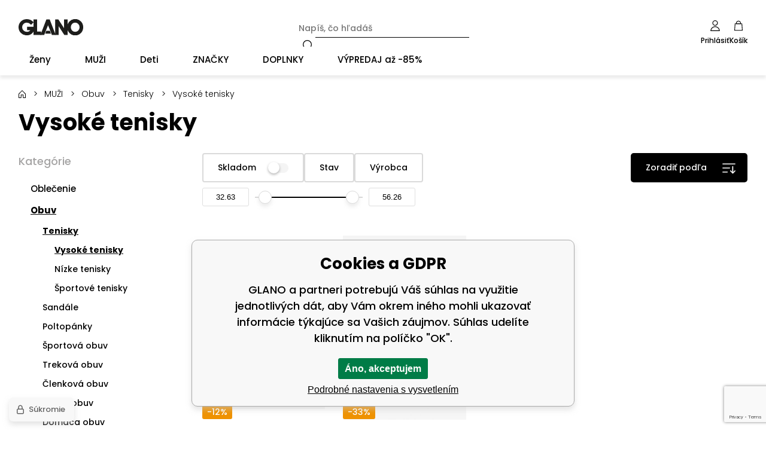

--- FILE ---
content_type: text/html; charset=utf-8
request_url: https://glano.sk/muzi-1/obuv/tenisky/vysoke-tenisky/
body_size: 12134
content:
<!DOCTYPE html><html lang="sk"><head prefix="og: http://ogp.me/ns# fb: http://ogp.me/ns/fb#"><meta name="author" content="GLANO" data-binargon="{&quot;fce&quot;:&quot;2&quot;, &quot;id&quot;:&quot;223&quot;, &quot;menaId&quot;:&quot;2&quot;, &quot;menaName&quot;:&quot;EUR&quot;, &quot;languageCode&quot;:&quot;sk-SK&quot;, &quot;skindir&quot;:&quot;glano&quot;, &quot;cmslang&quot;:&quot;3&quot;, &quot;langiso&quot;:&quot;sk&quot;, &quot;skinversion&quot;:1768900213, &quot;zemeProDoruceniISO&quot;:&quot;SK&quot;}"><meta name="robots" content="index, follow, max-snippet:-1, max-image-preview:large"><meta http-equiv="content-type" content="text/html; charset=utf-8"><meta property="og:url" content="https://glano.sk/muzi-1/obuv/tenisky/vysoke-tenisky/"/><meta property="og:site_name" content="https://glano.sk"/><meta property="og:description" content=""/><meta property="og:title" content="Vysoké tenisky"/><link rel="alternate" href="https://glano.cz/muzi-1/obuv/tenisky/vysoke-tenisky/" hreflang="cs-CZ" /><link rel="alternate" href="https://glano.pl/mezczy-ni-1/obuwie/trampki/wysokie-trampki/" hreflang="pl-PL" /><link rel="alternate" href="https://glano.sk/muzi-1/obuv/tenisky/vysoke-tenisky/" hreflang="sk-SK" /><link rel="alternate" href="https://glano.hu/ferfi-1/cipok/tornacipok/magasszaru-tornacipok/" hreflang="hu-HU" /><link rel="alternate" href="https://glano.ro/muzi-1/obuv/tenisky/vysoke-tenisky/" hreflang="ro-RO" /><link rel="alternate" href="https://glano.hr/muskarci-1/obuca/tenisice/visoke-tenisice/" hreflang="hr-HR" /><link rel="alternate" href="https://glano.cz/muzi/obuv/tenisky/vysoke-tenisky/" hreflang="en-US" />
       <link rel="image_src" href="https://glano.cz/getimage.php?name=publicdoc/pi521-9705-9705-1-565-565-102762.jpg" />
       <meta property="og:image" content="https://glano.cz/getimage.php?name=publicdoc/pi521-9705-9705-1-565-565-102762.jpg"/>
       <meta property="og:type" content="website"/><meta name="keywords" content="Vysoké tenisky">
<meta name="audience" content="all">
<link rel="canonical" href="https://glano.sk/muzi-1/obuv/tenisky/vysoke-tenisky/">
<meta property="fb:app_id" content="1111222" /><link rel="shortcut icon" href="https://glano.sk/favicon.ico" type="image/x-icon">
			<meta name="viewport" content="width=device-width,initial-scale=1"><title>Vysoké tenisky - GLANO</title><link rel="stylesheet" href="/skin/version-1768900213/glano/css-obecne.css" type="text/css"><link rel="preconnect" href="https://fonts.gstatic.com"><link rel="preconnect" href="https://fonts.googleapis.com" crossorigin="true"><link href="https://fonts.googleapis.com/css2?family=Poppins:wght@300;500;600;700&amp;display=swap" rel="stylesheet"><!--commonTemplates_head--><script data-binargon="commonDataLayer (inline)">
    window.dataLayer = window.dataLayer || [];

		dataLayer.push({
		  _clear:true,
			"event":"binargon_page_view",
			"binargon":{
				"type":"category",
        "currency":"EUR",
				"fce":2
			}
		});

		dataLayer.push({
				"event":"binargon_actual_consent",
				"binargon":{
					"granted":[],
	        "not_granted":["58","80","84","85","86","87","88","89","94","95","96","97","98","99","100"]
				}
			});
		</script><script async="true" data-binargon="commonDataLayer (external)" src="/libs/controller_datalayer.php?datalayerName=dataLayer&amp;langId=3&amp;menaId=2&amp;userId=-1&amp;event%5Bbinargon_view_item_list%5D%5Bcatalog%5D=1641636;2750016"></script><!--EO commonTemplates_head--></head><body class="cmsBody cmsBody--fce-2"><header class="header"><div class="header__container container container--large"><div class="header__content content"><div class="header__container-inner container container--medium"><div class="header__hamburger" id="js-menu-toggle"><img class="header__hamburger-icon" src="https://glano.sk/skin/glano/svg/ico_menu.svg" width="35" height="35" alt="menu" loading="lazy"></div><a class="logo" href="https://glano.sk/" title="GLANO" role="banner"><img class="logo__image" src="https://glano.sk/skin/glano/svg/img_logo.svg" alt="logo" width="108" height="">GLANO</a><form class="search search--default" action="https://glano.sk/hladanie/" method="post" role="search" id="js-search-form"><div class="search__outerContainer js-search-outer-container"><div class="search__container search__container--default" id="js-search-container"><input type="hidden" name="send" value="1"><input type="hidden" name="listpos" value="0"><input class="search__input search__input--default exclude" type="text" name="as_search" placeholder="Napíš, čo hľadáš" autocomplete="off" id="js-search-input"><button class="search__button search__button--default" type="submit"><img src="https://glano.sk/skin/glano/svg/ico_search.svg" width="19" height="19" alt="search" loading="lazy"></button></div></div></form><div class="headerControl"><a class="headerControl__item headerControl__item--search color-transition js-search-toggle"><img class="headerControl__item-icon" alt="search" width="18" height="18" src="https://glano.sk/skin/glano/svg/ico_search.svg" loading="lazy"><div class="headerControl__item-title">Hľadať</div></a><a class="headerControl__item headerControl__item--account color-transition" onclick="document.querySelector('.js-common-popup[data-id=commonUserDialog]')?.classList.add('commonPopUp--visible')"><img class="headerControl__item-icon" src="https://glano.sk/skin/glano/svg/ico_user.svg" width="16" height="18" alt="user" loading="lazy"><div class="headerControl__item-title">Prihlásiť</div></a><a class="headerControl__item headerControl__item--cart color-transition" href="https://glano.sk/pokladna-sk/?wtemp_krok=1"><img class="headerControl__item-icon" alt="cart" width="14" height="18" src="https://glano.sk/skin/glano/svg/ico_cart.svg" loading="lazy"><div class="headerControl__item-title">Košík</div></a></div></div></div></div></header><nav xmlns:php="http://php.net/xsl" xmlns:exsl="http://exslt.org/common" class="menu menu--fce-6" id="js-menu"><div class="menu__container container container--large"><div class="menu__content content"><div class="menu__container-inner container container--medium"><div class="menu__content-inner content"><div class="menu__close js-menu-close"></div><div class="menu__items" id="js-menu-items"><span class="menu__item menu__item--eshop menu__item--first menu__item--submenu-true js-menu-item" data-id="-2147483643"><a class="menu__link menu__link--highlighted-false" href="https://glano.sk/zeny-1/" title="Ženy" data-id="-2147483643"><span class="menu__link-text">Ženy</span></a><div class="submenu" data-id="-2147483643"><div class="submenu__content thin-scrollbar"><div class="submenu__columns"><div class="submenu__column submenu__column--main-category js-menu-item"><a class="submenu__link submenu__link--main" href="https://glano.sk/zeny-1/oblecenie/" title="Oblečenie"><span class="submenu__link-name">Oblečenie</span><img class="submenu__image" src="https://glano.sk/imgcache/3/0/publicdoc-26x26-z-obleceni_26_26_2000.jpg" alt="Oblečenie" loading="lazy" width="26" height="26"></a><ul class="submenu__list"><li class="submenu__item"><a class="submenu__link submenu__link--regular" href="https://glano.sk/zeny-1/oblecenie/saty/" title="Šaty">Šaty</a></li><li class="submenu__item"><a class="submenu__link submenu__link--regular" href="https://glano.sk/zeny-1/oblecenie/sukne/" title="Sukne">Sukne</a></li><li class="submenu__item"><a class="submenu__link submenu__link--regular" href="https://glano.sk/zeny-1/oblecenie/tricka-a-tielka/" title="Tričká a tielka">Tričká a tielka</a></li><li class="submenu__item"><a class="submenu__link submenu__link--regular" href="https://glano.sk/zeny-1/oblecenie/bluzky/" title="Blúzky">Blúzky</a></li><li class="submenu__item"><a class="submenu__link submenu__link--regular" href="https://glano.sk/zeny-1/oblecenie/kratasy/" title="Kraťasy">Kraťasy</a></li><li class="submenu__item"><a class="submenu__link submenu__link--regular" href="https://glano.sk/zeny-1/oblecenie/polokosile/" title="Polokošele">Polokošele</a></li><li class="submenu__item"><a class="submenu__link submenu__link--regular" href="https://glano.sk/zeny-1/oblecenie/kosele/" title="Košele">Košele</a></li><li class="submenu__item"><a class="submenu__link submenu__link--regular" href="https://glano.sk/zeny-1/oblecenie/mikiny/" title="Mikiny">Mikiny</a></li><li class="submenu__item"><a class="submenu__link submenu__link--regular" href="https://glano.sk/zeny-1/oblecenie/overaly/" title="Overaly">Overaly</a></li><li class="submenu__item"><a class="submenu__link submenu__link--regular" href="https://glano.sk/zeny-1/oblecenie/nohavice/" title="Nohavice">Nohavice</a></li><li class="submenu__item"><a class="submenu__link submenu__link--regular" href="https://glano.sk/zeny-1/oblecenie/saka/" title="Saká">Saká</a></li><li class="submenu__item"><a class="submenu__link submenu__link--regular" href="https://glano.sk/zeny-1/oblecenie/svetre/" title="Svetre">Svetre</a></li><li class="submenu__item"><a class="submenu__link submenu__link--regular" href="https://glano.sk/zeny-1/oblecenie/vesty/" title="Vesty">Vesty</a></li><li class="submenu__item"><a class="submenu__link submenu__link--regular" href="https://glano.sk/zeny-1/oblecenie/bundy/" title="Bundy">Bundy</a></li><li class="submenu__item"><a class="submenu__link submenu__link--regular" href="https://glano.sk/zeny-1/oblecenie/kabaty/" title="Kabáty">Kabáty</a></li><li class="submenu__item"><a class="submenu__link submenu__link--regular" href="https://glano.sk/zeny-1/oblecenie/teplaky/" title="Tepláky">Tepláky</a></li><li class="submenu__item"><a class="submenu__link submenu__link--regular" href="https://glano.sk/zeny-1/oblecenie/dziny/" title="Džíny">Džíny</a></li><li class="submenu__item"><a class="submenu__link submenu__link--regular" href="https://glano.sk/zeny-1/oblecenie/leginy/" title="Legíny">Legíny</a></li><li class="submenu__item"><a class="submenu__link submenu__link--regular" href="https://glano.sk/zeny-1/oblecenie/komplety/" title="Komplety">Komplety</a></li><li class="submenu__item"><a class="submenu__link submenu__link--regular" href="https://glano.sk/zeny-1/oblecenie/spodne-pradlo/" title="Spodné prádlo">Spodné prádlo</a></li><li class="submenu__item"><a class="submenu__link submenu__link--regular" href="https://glano.sk/zeny-1/oblecenie/plavky/" title="Plavky">Plavky</a></li><li class="submenu__item"><a class="submenu__link submenu__link--regular" href="https://glano.sk/zeny-1/oblecenie/termopradlo/" title="Termoprádlo">Termoprádlo</a></li></ul></div><div class="submenu__column submenu__column--main-category js-menu-item"><a class="submenu__link submenu__link--main" href="https://glano.sk/zeny-1/obuv/" title="Obuv"><span class="submenu__link-name">Obuv</span><img class="submenu__image" src="https://glano.sk/imgcache/3/b/publicdoc-26x26-z-obuv_26_26_1829.jpg" alt="Obuv" loading="lazy" width="26" height="26"></a><ul class="submenu__list"><li class="submenu__item"><a class="submenu__link submenu__link--regular" href="https://glano.sk/zeny-1/obuv/balerinky/" title="Balerínky">Balerínky</a></li><li class="submenu__item"><a class="submenu__link submenu__link--regular" href="https://glano.sk/zeny-1/obuv/espadrilky/" title="Espadrilky">Espadrilky</a></li><li class="submenu__item"><a class="submenu__link submenu__link--regular" href="https://glano.sk/zeny-1/obuv/sandale/" title="Sandále">Sandále</a></li><li class="submenu__item"><a class="submenu__link submenu__link--regular" href="https://glano.sk/zeny-1/obuv/papuce/" title="Papuče">Papuče</a></li><li class="submenu__item"><a class="submenu__link submenu__link--regular" href="https://glano.sk/zeny-1/obuv/tenisky/" title="Tenisky">Tenisky</a></li><li class="submenu__item"><a class="submenu__link submenu__link--regular" href="https://glano.sk/zeny-1/obuv/poltopanky/" title="Poltopánky">Poltopánky</a></li><li class="submenu__item"><a class="submenu__link submenu__link--regular" href="https://glano.sk/zeny-1/obuv/sportova-obuv/" title="Športová obuv">Športová obuv</a></li><li class="submenu__item"><a class="submenu__link submenu__link--regular" href="https://glano.sk/zeny-1/obuv/zimna-obuv/" title="Zimná obuv">Zimná obuv</a></li><li class="submenu__item"><a class="submenu__link submenu__link--regular" href="https://glano.sk/zeny-1/obuv/kozacky/" title="Kozačky">Kozačky</a></li><li class="submenu__item"><a class="submenu__link submenu__link--regular" href="https://glano.sk/zeny-1/obuv/clenkova-obuv/" title="Členková obuv">Členková obuv</a></li><li class="submenu__item"><a class="submenu__link submenu__link--regular" href="https://glano.sk/zeny-1/obuv/trekova-obuv/" title="Treková obuv">Treková obuv</a></li><li class="submenu__item"><a class="submenu__link submenu__link--regular" href="https://glano.sk/zeny-1/obuv/domaci-obuv/" title="Domáca obuv">Domáca obuv</a></li><li class="submenu__item"><a class="submenu__link submenu__link--regular" href="https://glano.sk/zeny-1/obuv/gumaky/" title="Gumáky">Gumáky</a></li><li class="submenu__item"><a class="submenu__link submenu__link--regular" href="https://glano.sk/zeny-1/obuv/lodicky/" title="Lodičky">Lodičky</a></li><li class="submenu__item"><a class="submenu__link submenu__link--regular" href="https://glano.sk/zeny-1/obuv/valenky/" title="Válenky">Válenky</a></li></ul></div><div class="submenu__column submenu__column--main-category js-menu-item"><a class="submenu__link submenu__link--main" href="https://glano.sk/zeny-1/doplnky/" title="Doplnky"><span class="submenu__link-name">Doplnky</span><img class="submenu__image" src="https://glano.sk/imgcache/4/5/publicdoc-26x26-z-doplnky_26_26_1553.jpg" alt="Doplnky" loading="lazy" width="26" height="26"></a><ul class="submenu__list"><li class="submenu__item"><a class="submenu__link submenu__link--regular" href="https://glano.sk/zeny-1/doplnky/kabelky/" title="Kabelky">Kabelky</a></li><li class="submenu__item"><a class="submenu__link submenu__link--regular" href="https://glano.sk/zeny-1/doplnky/penazenky/" title="Peňaženky">Peňaženky</a></li><li class="submenu__item"><a class="submenu__link submenu__link--regular" href="https://glano.sk/zeny-1/doplnky/sperky-a-bizuterie/" title="Šperky a bižutéria">Šperky a bižutéria</a></li><li class="submenu__item"><a class="submenu__link submenu__link--regular" href="https://glano.sk/zeny-1/doplnky/siltovky/" title="Šiltovky">Šiltovky</a></li><li class="submenu__item"><a class="submenu__link submenu__link--regular" href="https://glano.sk/zeny-1/doplnky/slunecne-okuliare/" title="Slnečné okuliare">Slnečné okuliare</a></li><li class="submenu__item"><a class="submenu__link submenu__link--regular" href="https://glano.sk/zeny-1/doplnky/saly-a-satky/" title="Šály a šatky">Šály a šatky</a></li><li class="submenu__item"><a class="submenu__link submenu__link--regular" href="https://glano.sk/zeny-1/doplnky/set-cepice-a-sala/" title="Set čapice a šálu">Set čapice a šálu</a></li><li class="submenu__item"><a class="submenu__link submenu__link--regular" href="https://glano.sk/zeny-1/doplnky/ciapky/" title="Čiapky">Čiapky</a></li><li class="submenu__item"><a class="submenu__link submenu__link--regular" href="https://glano.sk/zeny-1/doplnky/ponozky/" title="Ponožky">Ponožky</a></li><li class="submenu__item"><a class="submenu__link submenu__link--regular" href="https://glano.sk/zeny-1/doplnky/opasky/" title="Opasky">Opasky</a></li><li class="submenu__item"><a class="submenu__link submenu__link--regular" href="https://glano.sk/zeny-1/doplnky/rukavice/" title="Rukavice">Rukavice</a></li><li class="submenu__item"><a class="submenu__link submenu__link--regular" href="https://glano.sk/zeny-1/doplnky/kukly/" title="Kukly">Kukly</a></li><li class="submenu__item"><a class="submenu__link submenu__link--regular" href="https://glano.sk/zeny-1/doplnky/klobouky/" title="Klobúky">Klobúky</a></li><li class="submenu__item"><a class="submenu__link submenu__link--regular" href="https://glano.sk/zeny-1/doplnky/rucniky/" title="Uteráky">Uteráky</a></li></ul></div></div><div class="submenuTopBrands"><div class="submenuTopBrands__title">Top značky</div><div class="submenuTopBrands__items"><img src="https://elitoo.cz/getimage.php?name=publicdoc/59-595503-swim-to-remember-kilpi-logo.png&amp;sizex=180&amp;sizey=35" width="180" height="35" alt="Kilpi" loading="lazy"><img src="https://elitoo.cz/getimage.php?name=publicdoc/loap-logo-web.png&amp;sizex=180&amp;sizey=35" width="180" height="35" alt="LOAP" loading="lazy"><img src="https://glano.sk/imgcache/5/a/publicdoc-logo-vuch_180_35_60003.jpg" width="180" height="35" alt="VUCH" loading="lazy"><img src="https://elitoo.cz/getimage.php?name=publicdoc/woox.png&amp;sizex=180&amp;sizey=35" width="180" height="35" alt="WOOX" loading="lazy"><img src="https://elitoo.cz/getimage.php?name=publicdoc/b-dstreet.jpg&amp;sizex=180&amp;sizey=35" width="180" height="35" alt="Dstreet" loading="lazy"><img src="https://elitoo.cz/getimage.php?name=publicdoc/logo-moodo-2.png&amp;sizex=180&amp;sizey=35" width="180" height="35" alt="MOODO" loading="lazy"><img src="https://glano.sk/imgcache/3/2/publicdoc-logo-numoco_180_35_3554.jpg" width="180" height="35" alt="numoco" loading="lazy"><img src="https://elitoo.cz/getimage.php?name=publicdoc/logo-rue-paris-1.png&amp;sizex=180&amp;sizey=35" width="180" height="35" alt="RUE PARIS" loading="lazy"><img src="https://elitoo.cz/getimage.php?name=publicdoc/b-bigstar.jpg&amp;sizex=180&amp;sizey=35" width="180" height="35" alt="Big Star" loading="lazy"></div></div><div class="submenuBanners"><div class="submenuBanners__title">Doporučujeme</div><div class="submenuBanners__items"><div class="submenuBanners__item submenuBanners__item--1 submenuBanners__item--menu"><div class="submenuBanners__item-href"><a class="submenuBanners__item-href-item submenuBanners__item-href-item--primary" href="https://glano.cz/damske-saty-s-vazanim-u-krku-numoco-191-5-modra/" target="_self"></a></div><picture class="submenuBanners__item-picture" role="banner"><img class="submenuBanners__item-image" src="https://glano.sk/imgcache/3/7/publicdoc-325x167-zany-numoco_325_167_37119.jpg" alt="banner" loading="lazy"></picture></div></div></div></div></div></span><span class="menu__item menu__item--eshop menu__item--submenu-true js-menu-item" data-id="-2147483642"><a class="menu__link menu__link--highlighted-false" href="https://glano.sk/muzi-1/" title="MUŽI" data-id="-2147483642"><span class="menu__link-text">MUŽI</span></a><div class="submenu" data-id="-2147483642"><div class="submenu__content thin-scrollbar"><div class="submenu__columns"><div class="submenu__column submenu__column--main-category js-menu-item"><a class="submenu__link submenu__link--main" href="https://glano.sk/muzi-1/oblecenie/" title="Oblečenie"><span class="submenu__link-name">Oblečenie</span><img class="submenu__image" src="https://glano.sk/imgcache/b/9/publicdoc-26x26-m-obleceni_26_26_2027.jpg" alt="Oblečenie" loading="lazy" width="26" height="26"></a><ul class="submenu__list"><li class="submenu__item"><a class="submenu__link submenu__link--regular" href="https://glano.sk/muzi-1/oblecenie/tricka-a-tielka/" title="Tričká a tielka">Tričká a tielka</a></li><li class="submenu__item"><a class="submenu__link submenu__link--regular" href="https://glano.sk/muzi-1/oblecenie/polotricka/" title="Polotričká">Polotričká</a></li><li class="submenu__item"><a class="submenu__link submenu__link--regular" href="https://glano.sk/muzi-1/oblecenie/mikiny/" title="Mikiny">Mikiny</a></li><li class="submenu__item"><a class="submenu__link submenu__link--regular" href="https://glano.sk/muzi-1/oblecenie/kratasy/" title="Kraťasy">Kraťasy</a></li><li class="submenu__item"><a class="submenu__link submenu__link--regular" href="https://glano.sk/muzi-1/oblecenie/nohavice/" title="Nohavice">Nohavice</a></li><li class="submenu__item"><a class="submenu__link submenu__link--regular" href="https://glano.sk/muzi-1/oblecenie/dziny/" title="Džíny">Džíny</a></li><li class="submenu__item"><a class="submenu__link submenu__link--regular" href="https://glano.sk/muzi-1/oblecenie/vesty/" title="Vesty">Vesty</a></li><li class="submenu__item"><a class="submenu__link submenu__link--regular" href="https://glano.sk/muzi-1/oblecenie/saka/" title="Saká">Saká</a></li><li class="submenu__item"><a class="submenu__link submenu__link--regular" href="https://glano.sk/muzi-1/oblecenie/kosele/" title="Košele">Košele</a></li><li class="submenu__item"><a class="submenu__link submenu__link--regular" href="https://glano.sk/muzi-1/oblecenie/teplaky/" title="Tepláky">Tepláky</a></li><li class="submenu__item"><a class="submenu__link submenu__link--regular" href="https://glano.sk/muzi-1/oblecenie/bundy/" title="Bundy">Bundy</a></li><li class="submenu__item"><a class="submenu__link submenu__link--regular" href="https://glano.sk/muzi-1/oblecenie/svetre/" title="Svetre">Svetre</a></li><li class="submenu__item"><a class="submenu__link submenu__link--regular" href="https://glano.sk/muzi-1/oblecenie/plavky/" title="Plavky">Plavky</a></li><li class="submenu__item"><a class="submenu__link submenu__link--regular" href="https://glano.sk/muzi-1/oblecenie/spodne-pradlo/" title="Spodné prádlo">Spodné prádlo</a></li><li class="submenu__item"><a class="submenu__link submenu__link--regular" href="https://glano.sk/muzi-1/oblecenie/kabaty/" title="Kabáty">Kabáty</a></li><li class="submenu__item"><a class="submenu__link submenu__link--regular" href="https://glano.sk/muzi-1/oblecenie/termopradlo/" title="Termoprádlo">Termoprádlo</a></li></ul></div><div class="submenu__column submenu__column--main-category js-menu-item"><a class="submenu__link submenu__link--main" href="https://glano.sk/muzi-1/obuv/" title="Obuv"><span class="submenu__link-name">Obuv</span><img class="submenu__image" src="https://glano.sk/imgcache/6/5/publicdoc-26x26-m-obuv_26_26_1764.jpg" alt="Obuv" loading="lazy" width="26" height="26"></a><ul class="submenu__list"><li class="submenu__item"><a class="submenu__link submenu__link--regular" href="https://glano.sk/muzi-1/obuv/tenisky/" title="Tenisky">Tenisky</a></li><li class="submenu__item"><a class="submenu__link submenu__link--regular" href="https://glano.sk/muzi-1/obuv/sandale/" title="Sandále">Sandále</a></li><li class="submenu__item"><a class="submenu__link submenu__link--regular" href="https://glano.sk/muzi-1/obuv/poltopanky/" title="Poltopánky">Poltopánky</a></li><li class="submenu__item"><a class="submenu__link submenu__link--regular" href="https://glano.sk/muzi-1/obuv/sportova-obuv/" title="Športová obuv">Športová obuv</a></li><li class="submenu__item"><a class="submenu__link submenu__link--regular" href="https://glano.sk/muzi-1/obuv/trekova-obuv/" title="Treková obuv">Treková obuv</a></li><li class="submenu__item"><a class="submenu__link submenu__link--regular" href="https://glano.sk/muzi-1/obuv/clenkova-obuv/" title="Členková obuv">Členková obuv</a></li><li class="submenu__item"><a class="submenu__link submenu__link--regular" href="https://glano.sk/muzi-1/obuv/zimna-obuv/" title="Zimná obuv">Zimná obuv</a></li><li class="submenu__item"><a class="submenu__link submenu__link--regular" href="https://glano.sk/muzi-1/obuv/domaci-obuv/" title="Domáca obuv">Domáca obuv</a></li></ul></div><div class="submenu__column submenu__column--main-category js-menu-item"><a class="submenu__link submenu__link--main" href="https://glano.sk/muzi-1/doplnky/" title="Doplnky"><span class="submenu__link-name">Doplnky</span><img class="submenu__image" src="https://glano.sk/imgcache/6/6/publicdoc-26x26-m-doplnky_26_26_1821.jpg" alt="Doplnky" loading="lazy" width="26" height="26"></a><ul class="submenu__list"><li class="submenu__item"><a class="submenu__link submenu__link--regular" href="https://glano.sk/muzi-1/doplnky/slunecne-okuliare/" title="Slunečné okuliare">Slunečné okuliare</a></li><li class="submenu__item"><a class="submenu__link submenu__link--regular" href="https://glano.sk/muzi-1/doplnky/siltovky/" title="Šiltovky">Šiltovky</a></li><li class="submenu__item"><a class="submenu__link submenu__link--regular" href="https://glano.sk/muzi-1/doplnky/tasky-cez-rameno/" title="Tašky cez rameno">Tašky cez rameno</a></li><li class="submenu__item"><a class="submenu__link submenu__link--regular" href="https://glano.sk/muzi-1/doplnky/ciapky/" title="Čiapky">Čiapky</a></li><li class="submenu__item"><a class="submenu__link submenu__link--regular" href="https://glano.sk/muzi-1/doplnky/ponozky/" title="Ponožky">Ponožky</a></li><li class="submenu__item"><a class="submenu__link submenu__link--regular" href="https://glano.sk/muzi-1/doplnky/opasky/" title="Opasky">Opasky</a></li><li class="submenu__item"><a class="submenu__link submenu__link--regular" href="https://glano.sk/muzi-1/doplnky/penazenky/" title="Peňaženky">Peňaženky</a></li><li class="submenu__item"><a class="submenu__link submenu__link--regular" href="https://glano.sk/muzi-1/doplnky/naramky/" title="Náramky">Náramky</a></li><li class="submenu__item"><a class="submenu__link submenu__link--regular" href="https://glano.sk/muzi-1/doplnky/saly-a-satky/" title="Šály a šatky">Šály a šatky</a></li><li class="submenu__item"><a class="submenu__link submenu__link--regular" href="https://glano.sk/muzi-1/doplnky/rukavice/" title="Rukavice">Rukavice</a></li><li class="submenu__item"><a class="submenu__link submenu__link--regular" href="https://glano.sk/muzi-1/doplnky/kukly/" title="Kukly">Kukly</a></li><li class="submenu__item"><a class="submenu__link submenu__link--regular" href="https://glano.sk/muzi-1/doplnky/rucniky/" title="Uteráky">Uteráky</a></li></ul></div></div><div class="submenuTopBrands"><div class="submenuTopBrands__title">Top značky</div><div class="submenuTopBrands__items"><img src="https://elitoo.cz/getimage.php?name=publicdoc/59-595503-swim-to-remember-kilpi-logo.png&amp;sizex=180&amp;sizey=35" width="180" height="35" alt="Kilpi" loading="lazy"><img src="https://elitoo.cz/getimage.php?name=publicdoc/loap-logo-web.png&amp;sizex=180&amp;sizey=35" width="180" height="35" alt="LOAP" loading="lazy"><img src="https://elitoo.cz/getimage.php?name=publicdoc/woox.png&amp;sizex=180&amp;sizey=35" width="180" height="35" alt="WOOX" loading="lazy"><img src="https://elitoo.cz/getimage.php?name=publicdoc/b-dstreet.jpg&amp;sizex=180&amp;sizey=35" width="180" height="35" alt="Dstreet" loading="lazy"><img src="https://elitoo.cz/getimage.php?name=publicdoc/logo-moodo-2.png&amp;sizex=180&amp;sizey=35" width="180" height="35" alt="MOODO" loading="lazy"><img src="https://elitoo.cz/getimage.php?name=publicdoc/logo-rue-paris-1.png&amp;sizex=180&amp;sizey=35" width="180" height="35" alt="RUE PARIS" loading="lazy"><img src="https://elitoo.cz/getimage.php?name=publicdoc/b-bigstar.jpg&amp;sizex=180&amp;sizey=35" width="180" height="35" alt="Big Star" loading="lazy"></div></div><div class="submenuBanners"><div class="submenuBanners__title">Doporučujeme</div><div class="submenuBanners__items"><div class="submenuBanners__item submenuBanners__item--1 submenuBanners__item--menu"><div class="submenuBanners__item-href"><a class="submenuBanners__item-href-item submenuBanners__item-href-item--primary" href="https://glano.cz/men-s-cotton-t-shirt-melang-m-dark-gray-kilpi/" target="_self"></a></div><picture class="submenuBanners__item-picture" role="banner"><img class="submenuBanners__item-image" src="https://glano.sk/imgcache/6/a/publicdoc-325x167-muzi-kilpi-trika_325_167_21344.jpg" alt="banner" loading="lazy"></picture></div></div></div></div></div></span><span class="menu__item menu__item--eshop menu__item--submenu-true js-menu-item" data-id="-2147483578"><a class="menu__link menu__link--highlighted-false" href="https://glano.sk/deti/" title="Deti" data-id="-2147483578"><span class="menu__link-text">Deti</span></a><div class="submenu" data-id="-2147483578"><div class="submenu__content thin-scrollbar"><div class="submenu__columns"><div class="submenu__column submenu__column--main-category js-menu-item"><a class="submenu__link submenu__link--main" href="https://glano.sk/deti/oblecenie/" title="Oblečenie"><span class="submenu__link-name">Oblečenie</span><img class="submenu__image" src="https://glano.sk/imgcache/8/3/publicdoc-26x26-m-obleceni-1_26_26_2027.jpg" alt="Oblečenie" loading="lazy" width="26" height="26"></a><ul class="submenu__list"><li class="submenu__item"><a class="submenu__link submenu__link--regular" href="https://glano.sk/deti/oblecenie/tricka-a-tielka/" title="Tričká a tielka">Tričká a tielka</a></li><li class="submenu__item"><a class="submenu__link submenu__link--regular" href="https://glano.sk/deti/oblecenie/kratasy/" title="Kraťasy">Kraťasy</a></li><li class="submenu__item"><a class="submenu__link submenu__link--regular" href="https://glano.sk/deti/oblecenie/mikiny/" title="Mikiny">Mikiny</a></li><li class="submenu__item"><a class="submenu__link submenu__link--regular" href="https://glano.sk/deti/oblecenie/nohavice/" title="Nohavice">Nohavice</a></li><li class="submenu__item"><a class="submenu__link submenu__link--regular" href="https://glano.sk/deti/oblecenie/saty/" title="Šaty">Šaty</a></li><li class="submenu__item"><a class="submenu__link submenu__link--regular" href="https://glano.sk/deti/oblecenie/leginy/" title="Legíny">Legíny</a></li><li class="submenu__item"><a class="submenu__link submenu__link--regular" href="https://glano.sk/deti/oblecenie/vesty/" title="Vesty">Vesty</a></li><li class="submenu__item"><a class="submenu__link submenu__link--regular" href="https://glano.sk/deti/oblecenie/kosele/" title="Košele">Košele</a></li><li class="submenu__item"><a class="submenu__link submenu__link--regular" href="https://glano.sk/deti/oblecenie/teplaky/" title="Tepláky">Tepláky</a></li><li class="submenu__item"><a class="submenu__link submenu__link--regular" href="https://glano.sk/deti/oblecenie/bundy/" title="Bundy">Bundy</a></li><li class="submenu__item"><a class="submenu__link submenu__link--regular" href="https://glano.sk/deti/oblecenie/plavky/" title="Plavky">Plavky</a></li><li class="submenu__item"><a class="submenu__link submenu__link--regular" href="https://glano.sk/deti/oblecenie/spodne-pradlo/" title="Spodné prádlo">Spodné prádlo</a></li><li class="submenu__item"><a class="submenu__link submenu__link--regular" href="https://glano.sk/deti/oblecenie/termopradlo/" title="Termoprádlo">Termoprádlo</a></li></ul></div><div class="submenu__column submenu__column--main-category js-menu-item"><a class="submenu__link submenu__link--main" href="https://glano.sk/deti/obuv/" title="Obuv"><span class="submenu__link-name">Obuv</span><img class="submenu__image" src="https://glano.sk/imgcache/2/8/publicdoc-26x26-m-obuv-1_26_26_1764.jpg" alt="Obuv" loading="lazy" width="26" height="26"></a><ul class="submenu__list"><li class="submenu__item"><a class="submenu__link submenu__link--regular" href="https://glano.sk/deti/obuv/sandale/" title="Sandále">Sandále</a></li><li class="submenu__item"><a class="submenu__link submenu__link--regular" href="https://glano.sk/deti/obuv/tenisky/" title="Tenisky">Tenisky</a></li><li class="submenu__item"><a class="submenu__link submenu__link--regular" href="https://glano.sk/deti/obuv/zabky/" title="Žabky">Žabky</a></li><li class="submenu__item"><a class="submenu__link submenu__link--regular" href="https://glano.sk/deti/obuv/papuce/" title="Papuče">Papuče</a></li><li class="submenu__item"><a class="submenu__link submenu__link--regular" href="https://glano.sk/deti/obuv/sportova-obuv/" title="Športová obuv">Športová obuv</a></li><li class="submenu__item"><a class="submenu__link submenu__link--regular" href="https://glano.sk/deti/obuv/zimna-obuv/" title="Zimná obuv">Zimná obuv</a></li><li class="submenu__item"><a class="submenu__link submenu__link--regular" href="https://glano.sk/deti/obuv/clenkova-obuv/" title="Členková obuv">Členková obuv</a></li><li class="submenu__item"><a class="submenu__link submenu__link--regular" href="https://glano.sk/deti/obuv/trekingova-obuv/" title="Trekingová obuv">Trekingová obuv</a></li><li class="submenu__item"><a class="submenu__link submenu__link--regular" href="https://glano.sk/deti/obuv/gumaky/" title="Gumáky">Gumáky</a></li></ul></div><div class="submenu__column submenu__column--main-category js-menu-item"><a class="submenu__link submenu__link--main" href="https://glano.sk/deti/doplnky/" title="Doplnky"><span class="submenu__link-name">Doplnky</span><img class="submenu__image" src="https://glano.sk/imgcache/4/e/publicdoc-26x26-m-doplnky-1_26_26_1821.jpg" alt="Doplnky" loading="lazy" width="26" height="26"></a><ul class="submenu__list"><li class="submenu__item"><a class="submenu__link submenu__link--regular" href="https://glano.sk/deti/doplnky/slunecni-bryle/" title="Slunečné okuliare">Slunečné okuliare</a></li><li class="submenu__item"><a class="submenu__link submenu__link--regular" href="https://glano.sk/deti/doplnky/batohy/" title="Batohy">Batohy</a></li><li class="submenu__item"><a class="submenu__link submenu__link--regular" href="https://glano.sk/deti/doplnky/kukly/" title="Kukly">Kukly</a></li><li class="submenu__item"><a class="submenu__link submenu__link--regular" href="https://glano.sk/deti/doplnky/ciapky/" title="Čiapky">Čiapky</a></li><li class="submenu__item"><a class="submenu__link submenu__link--regular" href="https://glano.sk/deti/doplnky/saly-a-satky/" title="Šály a šatky">Šály a šatky</a></li><li class="submenu__item"><a class="submenu__link submenu__link--regular" href="https://glano.sk/deti/doplnky/siltovky/" title="Šiltovky">Šiltovky</a></li><li class="submenu__item"><a class="submenu__link submenu__link--regular" href="https://glano.sk/deti/doplnky/rukavice/" title="Rukavice">Rukavice</a></li><li class="submenu__item"><a class="submenu__link submenu__link--regular" href="https://glano.sk/deti/doplnky/ponozky/" title="Ponožky">Ponožky</a></li><li class="submenu__item"><a class="submenu__link submenu__link--regular" href="https://glano.sk/deti/doplnky/ostatni-doplnky/" title="Ostatné doplnky">Ostatné doplnky</a></li></ul></div></div><div class="submenuTopBrands"><div class="submenuTopBrands__title">Top značky</div><div class="submenuTopBrands__items"><img src="https://elitoo.cz/getimage.php?name=publicdoc/59-595503-swim-to-remember-kilpi-logo.png&amp;sizex=180&amp;sizey=35" width="180" height="35" alt="Kilpi" loading="lazy"><img src="https://elitoo.cz/getimage.php?name=publicdoc/loap-logo-web.png&amp;sizex=180&amp;sizey=35" width="180" height="35" alt="LOAP" loading="lazy"><img src="https://elitoo.cz/getimage.php?name=publicdoc/woox.png&amp;sizex=180&amp;sizey=35" width="180" height="35" alt="WOOX" loading="lazy"><img src="https://elitoo.cz/getimage.php?name=publicdoc/b-dstreet.jpg&amp;sizex=180&amp;sizey=35" width="180" height="35" alt="Dstreet" loading="lazy"><img src="https://elitoo.cz/getimage.php?name=publicdoc/logo-moodo-2.png&amp;sizex=180&amp;sizey=35" width="180" height="35" alt="MOODO" loading="lazy"><img src="https://glano.sk/imgcache/3/2/publicdoc-logo-numoco_180_35_3554.jpg" width="180" height="35" alt="numoco" loading="lazy"><img src="https://elitoo.cz/getimage.php?name=publicdoc/logo-rue-paris-1.png&amp;sizex=180&amp;sizey=35" width="180" height="35" alt="RUE PARIS" loading="lazy"><img src="https://elitoo.cz/getimage.php?name=publicdoc/b-bigstar.jpg&amp;sizex=180&amp;sizey=35" width="180" height="35" alt="Big Star" loading="lazy"></div></div></div></div></span><span class="menu__item menu__item--eshop js-menu-item" data-id="-2147483640"><a class="menu__link menu__link--highlighted-false" href="https://glano.sk/znacky/" title="ZNAČKY" data-id="-2147483640"><span class="menu__link-text">ZNAČKY</span></a></span><span class="menu__item menu__item--eshop menu__item--submenu-true js-menu-item" data-id="-2147483570"><a class="menu__link menu__link--highlighted-false" href="https://glano.sk/doplnky-1/" title="DOPLNKY" data-id="-2147483570"><span class="menu__link-text">DOPLNKY</span></a><div class="submenu" data-id="-2147483570"><div class="submenu__content thin-scrollbar"><div class="submenu__columns"><div class="submenu__column submenu__column--main-category js-menu-item"><a class="submenu__link submenu__link--main" href="https://glano.sk/zeny-1/doplnky/batohy/" title="Batohy"><span class="submenu__link-name">Batohy</span><img class="submenu__image" src="https://glano.sk/imgcache/b/f/publicdoc-26x26-batohy-tasky_26_26_1693.jpg" alt="Batohy" loading="lazy" width="26" height="26"></a><ul class="submenu__list"><li class="submenu__item"><a class="submenu__link submenu__link--regular" href="https://glano.sk/zeny-1/doplnky/batohy/aktovky/" title="Aktovky">Aktovky</a></li><li class="submenu__item"><a class="submenu__link submenu__link--regular" href="https://glano.sk/zeny-1/doplnky/batohy/kosmeticke-tasky/" title="Kozmetické tašky">Kozmetické tašky</a></li><li class="submenu__item"><a class="submenu__link submenu__link--regular" href="https://glano.sk/zeny-1/doplnky/batohy/fashion-batohy/" title="Fashion batohy">Fashion batohy</a></li><li class="submenu__item"><a class="submenu__link submenu__link--regular" href="https://glano.sk/zeny-1/doplnky/batohy/mestske-batohy/" title="Mestské batohy">Mestské batohy</a></li><li class="submenu__item"><a class="submenu__link submenu__link--regular" href="https://glano.sk/zeny-1/doplnky/batohy/tasky-pres-rameno/" title="Tašky cez rameno">Tašky cez rameno</a></li><li class="submenu__item"><a class="submenu__link submenu__link--regular" href="https://glano.sk/zeny-1/doplnky/batohy/ledvinky/" title="Ladvinky">Ladvinky</a></li><li class="submenu__item"><a class="submenu__link submenu__link--regular" href="https://glano.sk/zeny-1/doplnky/batohy/cestovni-tasky-a-kufry/" title="Cestovné tašky a kufre">Cestovné tašky a kufre</a></li><li class="submenu__item"><a class="submenu__link submenu__link--regular" href="https://glano.sk/zeny-1/doplnky/batohy/cyklisticke-batohy/" title="Cyklistické batohy">Cyklistické batohy</a></li><li class="submenu__item"><a class="submenu__link submenu__link--regular" href="https://glano.sk/zeny-1/doplnky/batohy/detske-batohy/" title="Detské batohy">Detské batohy</a></li><li class="submenu__item"><a class="submenu__link submenu__link--regular" href="https://glano.sk/zeny-1/doplnky/batohy/nakupni-tasky/" title="Nákupné tašky">Nákupné tašky</a></li><li class="submenu__item"><a class="submenu__link submenu__link--regular" href="https://glano.sk/zeny-1/doplnky/batohy/sportovni-tasky/" title="Športové tašky">Športové tašky</a></li><li class="submenu__item"><a class="submenu__link submenu__link--regular" href="https://glano.sk/zeny-1/doplnky/batohy/turisticke-batohy-a-krosny/" title="Turistické batohy a krosne">Turistické batohy a krosne</a></li><li class="submenu__item"><a class="submenu__link submenu__link--regular" href="https://glano.sk/zeny-1/doplnky/batohy/vaky/" title="Vaky">Vaky</a></li></ul></div><div class="submenu__column submenu__column--main-category js-menu-item"><a class="submenu__link submenu__link--main" href="https://glano.sk/doplnky-1/cyklistika/" title="Cyklistika"><span class="submenu__link-name">Cyklistika</span><div class="submenu__image submenu__image--none"></div></a></div><div class="submenu__column submenu__column--main-category js-menu-item"><a class="submenu__link submenu__link--main" href="https://glano.sk/doplnky-1/outdoor/" title="Outdoor"><span class="submenu__link-name">Outdoor</span><img class="submenu__image" src="https://glano.sk/imgcache/a/f/publicdoc-26x26-outdoor_26_26_1635.jpg" alt="Outdoor" loading="lazy" width="26" height="26"></a><ul class="submenu__list"><li class="submenu__item"><a class="submenu__link submenu__link--regular" href="https://glano.sk/doplnky-1/outdoor/batohy/" title="Batohy">Batohy</a></li><li class="submenu__item"><a class="submenu__link submenu__link--regular" href="https://glano.sk/doplnky-1/outdoor/karimatky/" title="Karimatky">Karimatky</a></li><li class="submenu__item"><a class="submenu__link submenu__link--regular" href="https://glano.sk/doplnky-1/outdoor/kemping/" title="Kemping">Kemping</a></li><li class="submenu__item"><a class="submenu__link submenu__link--regular" href="https://glano.sk/doplnky-1/outdoor/lahve-na-piti/" title="Fľaše na pitie">Fľaše na pitie</a></li><li class="submenu__item"><a class="submenu__link submenu__link--regular" href="https://glano.sk/doplnky-1/outdoor/outdoorove-doplnky/" title="Outdoorové doplnky">Outdoorové doplnky</a></li><li class="submenu__item"><a class="submenu__link submenu__link--regular" href="https://glano.sk/doplnky-1/outdoor/spacaky/" title="Spacáky">Spacáky</a></li><li class="submenu__item"><a class="submenu__link submenu__link--regular" href="https://glano.sk/doplnky-1/outdoor/stany/" title="Stany">Stany</a></li></ul></div></div></div></div></span><span class="menu__item menu__item--eshop menu__item--last js-menu-item" data-id="-2147483606"><a class="menu__link menu__link--highlighted-false" href="https://glano.sk/vypredaj-az-85/" title="VÝPREDAJ až -85%" data-id="-2147483606"><span class="menu__link-text">VÝPREDAJ až -85%</span></a></span></div></div></div></div></div></nav>
<main class="main"><div class="main__container main__container--regular container container--large"><div class="main__content content content--limited"><section class="fce2-3"><div class="fce2-3__container container container--medium"><div class="fce2-3__content content"><nav class="commonBreadcrumb"><a class="commonBreadcrumb__item commonBreadcrumb__item--first" href="https://glano.sk" title="Lacné fashion oblečenie, obuv a doplnky. Každý deň nové kúsky."><span class="commonBreadcrumb__textHP"></span></a><a class="commonBreadcrumb__item commonBreadcrumb__item--regular" href="https://glano.sk/muzi-1/" title="MUŽI">MUŽI</a><a class="commonBreadcrumb__item commonBreadcrumb__item--regular" href="https://glano.sk/muzi-1/obuv/" title="Obuv">Obuv</a><a class="commonBreadcrumb__item commonBreadcrumb__item--regular" href="https://glano.sk/muzi-1/obuv/tenisky/" title="Tenisky">Tenisky</a><span class="commonBreadcrumb__item commonBreadcrumb__item--last" title="Vysoké tenisky">Vysoké tenisky</span></nav><h1 class="fce2-3__heading js-fce-2-3-heading">Vysoké tenisky</h1><div class="fce2-3__container-inner"><aside class="fce2-3__left"><div class="fce2-3__left-title">Kategórie</div><ul class="tree tree--level-1"><li class="leaf leaf--level-1 leaf--open-false leaf--selected-false leaf--hasChildren-true"><a class="leaf__link" title="Oblečenie" href="https://glano.sk/muzi-1/oblecenie/"><span class="leaf__name">Oblečenie</span></a></li><li class="leaf leaf--level-1 leaf--open-true leaf--selected-false leaf--hasChildren-true"><a class="leaf__link" title="Obuv" href="https://glano.sk/muzi-1/obuv/"><span class="leaf__name">Obuv</span></a><ul class="tree tree--level-2"><li class="leaf leaf--level-2 leaf--open-true leaf--selected-false leaf--hasChildren-true"><a class="leaf__link" title="Tenisky" href="https://glano.sk/muzi-1/obuv/tenisky/"><span class="leaf__name">Tenisky</span></a><ul class="tree tree--level-3"><li class="leaf leaf--level-3 leaf--open-true leaf--selected-true leaf--hasChildren-false"><a class="leaf__link" title="Vysoké tenisky" href="https://glano.sk/muzi-1/obuv/tenisky/vysoke-tenisky/"><span class="leaf__name">Vysoké tenisky</span></a></li><li class="leaf leaf--level-3 leaf--open-false leaf--selected-false leaf--hasChildren-false"><a class="leaf__link" title="Nízke tenisky" href="https://glano.sk/muzi-1/obuv/tenisky/nizke-tenisky/"><span class="leaf__name">Nízke tenisky</span></a></li><li class="leaf leaf--level-3 leaf--open-false leaf--selected-false leaf--hasChildren-false"><a class="leaf__link" title="Športové tenisky" href="https://glano.sk/muzi-1/obuv/tenisky/sportove-tenisky/"><span class="leaf__name">Športové tenisky</span></a></li></ul></li><li class="leaf leaf--level-2 leaf--open-false leaf--selected-false leaf--hasChildren-false"><a class="leaf__link" title="Sandále" href="https://glano.sk/muzi-1/obuv/sandale/"><span class="leaf__name">Sandále</span></a></li><li class="leaf leaf--level-2 leaf--open-false leaf--selected-false leaf--hasChildren-false"><a class="leaf__link" title="Poltopánky" href="https://glano.sk/muzi-1/obuv/poltopanky/"><span class="leaf__name">Poltopánky</span></a></li><li class="leaf leaf--level-2 leaf--open-false leaf--selected-false leaf--hasChildren-true"><a class="leaf__link" title="Športová obuv" href="https://glano.sk/muzi-1/obuv/sportova-obuv/"><span class="leaf__name">Športová obuv</span></a></li><li class="leaf leaf--level-2 leaf--open-false leaf--selected-false leaf--hasChildren-true"><a class="leaf__link" title="Treková obuv" href="https://glano.sk/muzi-1/obuv/trekova-obuv/"><span class="leaf__name">Treková obuv</span></a></li><li class="leaf leaf--level-2 leaf--open-false leaf--selected-false leaf--hasChildren-false"><a class="leaf__link" title="Členková obuv" href="https://glano.sk/muzi-1/obuv/clenkova-obuv/"><span class="leaf__name">Členková obuv</span></a></li><li class="leaf leaf--level-2 leaf--open-false leaf--selected-false leaf--hasChildren-false"><a class="leaf__link" title="Zimná obuv" href="https://glano.sk/muzi-1/obuv/zimna-obuv/"><span class="leaf__name">Zimná obuv</span></a></li><li class="leaf leaf--level-2 leaf--open-false leaf--selected-false leaf--hasChildren-true"><a class="leaf__link" title="Domáca obuv" href="https://glano.sk/muzi-1/obuv/domaci-obuv/"><span class="leaf__name">Domáca obuv</span></a></li></ul></li><li class="leaf leaf--level-1 leaf--open-false leaf--selected-false leaf--hasChildren-true"><a class="leaf__link" title="Doplnky" href="https://glano.sk/muzi-1/doplnky/"><span class="leaf__name">Doplnky</span></a></li></ul></aside><div class="fce2-3__right"><div class="js-category-description"></div><section class="filters"><div class="filters__container slide-down-container" id="js-filters-container"><div class="filters__default js-filters"><script data-binargon="common_filter">var commonFilterRange=commonFilterRange||[];</script><form id="id_commonFilterParametru__1" action="https://glano.sk/muzi-1/obuv/tenisky/vysoke-tenisky/" method="post" class="commonFilterParametru commonFilterParametru_default" data-ajaxkatalog="filter"><input type="hidden" name="activateFilter2" value="1"><input type="hidden" name="justActivatedFilter" value="1"><input type="hidden" name="filterAreaCleaner[]" value="cena"><span data-paramid="cena" class="filterParam filterParam_range-multiple filterParam_systemId_cena filterParam_active"><span class="name name_range-multiple name_systemId_cena" data-paramid="cena">Cenový limit</span><span class="filterValues filterValues_range-multiple filterValues_systemId_cena" data-paramid="cena" data-count="1" title=""><div class="commonFilterRange"><input class="commonFilterRange__input commonFilterRange__input--min" autocomplete="off" type="text" value="32.63" data-name="as_minpri" oninput="commonFilterRange.push(event,'inputMin')" onblur="commonFilterRange.push(event,'inputMin')" onchange="document.getElementById('id_commonFilterParametru__1').submit()" name="as_minpri"><input class="commonFilterRange__input commonFilterRange__input--max" autocomplete="off" type="text" value="56.26" data-name="as_maxpri" oninput="commonFilterRange.push(event,'inputMax')" onblur="commonFilterRange.push(event,'inputMax')" onchange="document.getElementById('id_commonFilterParametru__1').submit()" name="as_maxpri"><input class="commonFilterRange__range commonFilterRange__range--min" autocomplete="off" type="range" value="32.63" min="32" max="57" oninput="commonFilterRange.push(event,'rangeMin');" onchange="document.getElementById('id_commonFilterParametru__1').submit()"><input class="commonFilterRange__range commonFilterRange__range--max" autocomplete="off" type="range" value="56.26" min="32" max="57" oninput="commonFilterRange.push(event,'rangeMax')" onchange="document.getElementById('id_commonFilterParametru__1').submit()"><div class="commonFilterRange__track"><div class="commonFilterRange__trackSelectedRange" style="margin-left:2.52000000000001%;margin-right:2.960000000000007%;"></div></div></div></span></span><input type="hidden" name="filterAreaCleaner[]" value="stav"><span data-paramid="stav" class="filterParam filterParam_checkbox-multiple filterParam_systemId_stav filterParam_notactive"><span class="name name_checkbox-multiple name_systemId_stav" data-paramid="stav">Stav</span><span class="filterValues filterValues_checkbox-multiple filterValues_systemId_stav" data-paramid="stav" data-count="1"><label for="id_filtrId_value_id3_4" data-value="1" data-valueHex="" class="filterValue filterValue_checkbox-multiple filterValue_systemId_stav" title=""><input type="checkbox" name="multistav[]" value="1" id="id_filtrId_value_id3_4" onchange="document.getElementById('id_commonFilterParametru__1').submit()"><span class="text">Bežný tovar</span><span class="count">(2)</span></label></span></span><input type="hidden" name="filterAreaCleaner[]" value="vyrobce"><span data-paramid="vyrobce" class="filterParam filterParam_checkbox-multiple filterParam_systemId_vyrobce filterParam_notactive"><span class="name name_checkbox-multiple name_systemId_vyrobce" data-paramid="vyrobce">Výrobca</span><span class="filterValues filterValues_checkbox-multiple filterValues_systemId_vyrobce" data-paramid="vyrobce" data-count="2"><label for="id_filtrId_value_id5_6" data-value="930" data-valueHex="" class="filterValue filterValue_checkbox-multiple filterValue_systemId_vyrobce" title="" data-filterchar="b"><input type="checkbox" name="vyrobce[]" value="930" id="id_filtrId_value_id5_6" onchange="document.getElementById('id_commonFilterParametru__1').submit()"><span class="text">Big Star Shoes</span><span class="count">(1)</span></label><label for="id_filtrId_value_id6_7" data-value="710" data-valueHex="" class="filterValue filterValue_checkbox-multiple filterValue_systemId_vyrobce" title="" data-filterchar="j"><input type="checkbox" name="vyrobce[]" value="710" id="id_filtrId_value_id6_7" onchange="document.getElementById('id_commonFilterParametru__1').submit()"><span class="text">Just Rhyse</span><span class="count">(1)</span></label></span></span><input type="hidden" name="filterAreaCleaner[]" value="skladem"><span class="filterParam filterParam_checkbox filterParam_systemId_skladem" data-paramid="skladem"><span class="name name_checkbox name_systemId_skladem" data-paramid="skladem">Skladom</span><span class="filterValues filterValues_checkbox filterValues_systemId_skladem" data-paramid="skladem" data-count="1"><label for="id_filtrId_id7_8" data-value="1" class="filterValue filterValue_checkbox filterValue_systemId_skladem disabledValue" title="Vypíše pouze produkty skladem"><input type="checkbox" name="stockonly" value="1" id="id_filtrId_id7_8" disabled onchange="document.getElementById('id_commonFilterParametru__1').submit()"><span class="text">Skladom</span><span class="count">(0)</span></label></span></span><input type="hidden" name="filterAreaCleaner[]" value=""></form></div></div><div class="filters__container-buttons"><div class="filters__toggle" id="js-filters-toggle"><div class="filters__toggle-text">Filtrovať</div><img class="filters__toggle-icon" src="https://glano.sk/skin/glano/svg/ico_filter.svg" width="27" height="23" alt="filter" loading="lazy"></div><div class="sort js-sort"><div class="sort__control"><div class="sortControl"><div class="sortControl__container" id="js-sort-toggle"><div class="sortControl__title">Zoradiť podľa</div><img src="https://glano.sk/skin/glano/svg/ico_sort.svg" width="22" height="22" alt="sort" loading="lazy"></div><div class="sortControl__select" id="js-sort-select"><a class="sortOption" href="https://glano.sk/muzi-1/obuv/tenisky/vysoke-tenisky/?sort=9">Doporučené</a><a class="sortOption" href="https://glano.sk/muzi-1/obuv/tenisky/vysoke-tenisky/?sort=2">Najlacnejšie</a><a class="sortOption" href="https://glano.sk/muzi-1/obuv/tenisky/vysoke-tenisky/?sort=-2">Najdrahšie</a><a class="sortOption" href="https://glano.sk/muzi-1/obuv/tenisky/vysoke-tenisky/?sort=-4">Najnovšie</a></div></div></div></div></div></section><div class="js-c-cancel-filter" id="js-c-cancel-filter"></div><div class="productsGrid productsGrid--fce2-3 js-products-grid"><div class="product product--default js-product" data-id="1641636"><a class="product__link" href="https://glano.sk/sneakers-ghettostars-in-black/" title="Sneakers Ghettostars in black"><div class="product__top"><div class="product__parameters js-product-parameters"></div><img class="product__image" src="https://glano.sk/imgcache/7/1/pi565-53371-sneakers-ghettostars-in-black_264_396_23468.jpg" width="264" height="396" alt="Sneakers Ghettostars in black" title="Sneakers Ghettostars in black" loading="lazy"><div class="product__labels"><div class="product__label product__label--discount product__label--pull-false">-12%</div></div></div><div class="product__middle"><div class="product__name">Sneakers Ghettostars in black</div><div class="product__control"><div class="product__price"><div class="product__price-before product__price-before--visible">37.7 EUR</div><div class="product__price-current product__price-current--discounted-true">33.2 EUR</div></div></div></div></a></div><div class="product product--default js-product" data-id="2750016"><a class="product__link" href="https://glano.sk/ocieplane-meskie-trampki-na-suwak-czarne-big-star-mm174012/" title="Ocieplane Męskie Trampki  Na Suwak Czarne Big Star MM174012"><div class="product__top"><div class="product__parameters js-product-parameters"></div><img class="product__image" src="https://glano.sk/imgcache/7/7/pi521-28069-28069-1_264_396_37540.jpg" width="264" height="396" alt="Ocieplane Męskie Trampki  Na Suwak Czarne Big Star MM174012" title="Ocieplane Męskie Trampki  Na Suwak Czarne Big Star MM174012" loading="lazy"><div class="product__labels"><div class="product__label product__label--discount product__label--pull-false">-33%</div></div></div><div class="product__middle"><div class="product__name">Ocieplane Męskie Trampki  Na Suwak Czarne Big Star MM174012</div><div class="product__control"><div class="product__price"><div class="product__price-before product__price-before--visible">85.8 EUR</div><div class="product__price-current product__price-current--discounted-true">57.2 EUR</div></div></div></div></a></div></div><div class="fce2-3__loadMore js-products-more"><div class="commonLoadMoreProductsContainer"></div></div><section class="js-listcontrol"></section></div></div></div></div></section></div></div></main><footer class="footer"><div class="footer__container container container--large"><div class="footer__content content"><div class="footer__container-inner container container--small"><div class="footer__column footer__column--1"><div class="footer__column-title">Kontakt</div><div class="footer__contact"><a class="footer__contact-item footer__contact-item--email" href="mailto:info@glano.sk">info@glano.sk</a><a class="footer__contact-item footer__contact-item--phone" href="tel:+420%20228%20224%20479">+420 228 224 479</a><div class="footer__contact-item footer__contact-item--working">Zákaznická podpora je dostupná 8:00-13:00</div></div></div><div class="footer__column footer__column--2"><div class="footer__column-title">Zákaznícky servis</div><ul class="footerTextpages footerTextpages--default js-footerTextpages"><li class="footerTextpages__item footerTextpages__item--TXTOBCH"><a href="https://glano.sk/obchodne-podmienky/" title="Obchodné podmienky" class="footerTextpages__link ">Obchodné podmienky</a></li><li class="footerTextpages__item"><a href="https://glano.sk/moj-ucet/" title="Môj účet" class="footerTextpages__link ">Môj účet</a></li><li class="footerTextpages__item"><a href="https://glano.sk/vymena-vratenie-a-reklamacia/" title="Výmena, vrátenie a reklamácia" class="footerTextpages__link ">Výmena, vrátenie a reklamácia</a></li><li class="footerTextpages__item"><a href="https://glano.sk/sposoby-platby/" title="Spôsoby platby" class="footerTextpages__link ">Spôsoby platby</a></li><li class="footerTextpages__item"><a href="https://glano.sk/kontakt/" title="Kontakt" class="footerTextpages__link ">Kontakt</a></li><li class="footerTextpages__item footerTextpages__item--sizePage"><a href="https://glano.sk/velkostna-tabulka/" title="Veľkostná tabuľka" class="footerTextpages__link ">Veľkostná tabuľka</a></li><li class="footerTextpages__item footerTextpages__item--zoou"><a href="https://glano.sk/zasady-ochrany-osobnich-udaju/" title="Zásady ochrany osobních údajů" class="footerTextpages__link ">Zásady ochrany osobních údajů</a></li><li class="footerTextpages__item footerTextpages__item--vyrobciAbcList"><a href="https://glano.sk/vyrobci/" title="Výrobci" class="footerTextpages__link ">Výrobci</a></li></ul></div><div class="footer__column footer__column--3"><div class="footer__column-title">Informácie</div><ul class="footerTextpages footerTextpages--default js-footerTextpages"><li class="footerTextpages__item"><a href="https://glano.sk/sposoby-dorucenia/" title="Spôsoby doručenia" class="footerTextpages__link ">Spôsoby doručenia</a></li><li class="footerTextpages__item"><a href="https://glano.sk/publicdoc/navod-k-udrzbe-oblecenia-a-obuvi-sk.pdf" title="Návod k údržbe" class="footerTextpages__link ">Návod k údržbe</a></li><li class="footerTextpages__item"><a href="https://glano.sk/21/" title="Návod k údržbě SK" class="footerTextpages__link ">Návod k údržbě SK</a></li></ul></div><div class="footer__column footer__column--4"><div class="footer__column-title">Sleduj nás</div><div class="socialIcons"><a class="socialIcons__item socialIcons__item--facebook" href="https://www.facebook.com/glanoslovakia/" title="Facebook" target="_blank"><img class="socialIcons__item-image" src="https://glano.sk/skin/glano/svg/social/ico_facebook.svg" width="39" height="39" alt="Facebook" loading="lazy"></a></div><a class="footer__column-mall" href="https://mall.cz/partner/glano-cz" title="Twitter" target="_blank"><img class="footer__column-mall__image" src="https://glano.sk/skin/glano/svg/ico_mall.svg" width="175" height="75" alt="Mall" loading="lazy"></a></div></div></div></div></footer><div class="bottomBar"><div class="bottomBar__container container container--large"><div class="container container--small"><div class="bottomBar__content content"><img class="bottomBar__payments" src="https://glano.sk/skin/glano/images/img_payments.png" width="253" height="31" alt="payments" loading="lazy"><div class="bottomBar__copyright">Copyright © 2026 Glano</div><div class="bottomBar__language"><div class="language" onclick="document.querySelector('.js-common-popup[data-id=commonInternationalMenu]')?.classList.add('commonPopUp--visible')"><img class="language__image" src="https://i.binargon.cz/commonInternationalMenu/sk.svg" width="29" height="20" alt="sk-SK" loading="lazy"><div class="language__arrow"></div></div></div></div></div></div></div><script type="text/javascript" src="/admin/js/index.php?load=binargon.whisperer,binargon.variantsClass,binargon.commonFilterRange,binargon.ajaxkatalog"></script><script type="text/javascript" src="https://glano.sk/version-1768900031/indexjs_2_3_glano.js"></script><!--commonTemplates (začátek)--><script data-binargon="cSeznamScripty (obecny)" type="text/javascript" src="https://c.seznam.cz/js/rc.js"></script><script data-binargon="cSeznamScripty (retargeting, consent=0)">

		var retargetingConf = {
			rtgId: 158175
			,consent: 0
					,category: "Oblečení a móda | Pánská móda | Pánská obuv | Pánské tenisky"
				,pageType: "category"
		};

		
		if (window.rc && window.rc.retargetingHit) {
			window.rc.retargetingHit(retargetingConf);
		}
	</script><template data-binargon="commonPrivacyContainerStart (commonSklikRetargeting)" data-commonPrivacy="87"><script data-binargon="cSeznamScripty (retargeting, consent=1)">

		var retargetingConf = {
			rtgId: 158175
			,consent: 1
					,category: "Oblečení a móda | Pánská móda | Pánská obuv | Pánské tenisky"
				,pageType: "category"
		};

		
		if (window.rc && window.rc.retargetingHit) {
			window.rc.retargetingHit(retargetingConf);
		}
	</script></template><script data-binargon="commonGTAG (zalozeni gtag dataLayeru - dela se vzdy)">
			window.dataLayer = window.dataLayer || [];
			function gtag(){dataLayer.push(arguments);}
			gtag("js",new Date());
		</script><script data-binargon="commonGTAG (consents default)">
			gtag("consent","default",{
				"functionality_storage":"denied",
				"security_storage":"denied",
				"analytics_storage":"denied",
				"ad_storage":"denied",
				"personalization_storage":"denied",
				"ad_personalization":"denied",
				"ad_user_data":"denied",
				"wait_for_update":500
			});
		</script><script data-binargon="commonGTAG (consents update)">
			gtag("consent","update",{
				"functionality_storage":"denied",
				"security_storage":"denied",
				"analytics_storage":"denied",
				"ad_storage":"denied",
				"personalization_storage":"denied",
				"ad_personalization":"denied",
				"ad_user_data":"denied"
			});
		</script><script data-binargon="commonGTAG (Google Ads)" async="true" src="https://www.googletagmanager.com/gtag/js?id=AW-749453607"></script><script data-binargon="commonGTAG (Google Ads)">
				gtag("config","AW-749453607",{});
			</script><script data-binargon="commonGTAG (data stranky)">
			gtag("set",{
				"currency":"EUR",
				"linker":{
					"domains":["https://glano.cz/","https://glano.pl/","https://glano.sk/","https://glano.hu/","https://glano.ro/","https://glano.hr/","https://glano.cz/"],
					"decorate_forms": false
				}
			});

			
			gtag("event","page_view",{
				"ecomm_category":"MUŽI\/Obuv\/Tenisky\/Vysoké tenisky","ecomm_prodid":["i565_53371","i521_28069"],"pagetype":"category","ecomm_pagetype":"category","dynx_prodid":["i565_53371","i521_28069"],"dynx_pagetype":"category"
			});

			
				gtag("event","view_item_list",{
					"items":[{
						"brand":"Just Rhyse",
						"category":"MUŽI\/Obuv\/Tenisky\/Vysoké tenisky",
						"google_business_vertical":"retail",
						"id":"i565_53371",
						"list_position":1,
						"name":"",
						"price":33.2,
						"quantity":1
					},{
						"brand":"Big Star Shoes",
						"category":"MUŽI\/Obuv\/Tenisky\/Vysoké tenisky",
						"google_business_vertical":"retail",
						"id":"i521_28069",
						"list_position":2,
						"name":"",
						"price":57.2,
						"quantity":1
					}]
				});
			</script><template data-binargon="commonPrivacyContainerStart (fb_facebook_pixel)" data-commonPrivacy="80"><script data-binargon="fb_facebook_pixel" defer>
			!function(f,b,e,v,n,t,s){if(f.fbq)return;n=f.fbq=function(){n.callMethod?
			n.callMethod.apply(n,arguments):n.queue.push(arguments)};if(!f._fbq)f._fbq=n;
			n.push=n;n.loaded=!0;n.version="2.0";n.queue=[];t=b.createElement(e);t.async=!0;
			t.src=v;s=b.getElementsByTagName(e)[0];s.parentNode.insertBefore(t,s)}(window,
			document,"script","//connect.facebook.net/en_US/fbevents.js");

			
			fbq("init", "606737360131442");
			fbq("track", "PageView");


			
			fbq("track", "ViewContent", {
				"content_name": "Vysoké tenisky","content_category": "MUŽI > Obuv > Tenisky > Vysoké tenisky","content_ids": ["1641636","2750016"],"contents":[{"id":"1641636","quantity":1,"item_price":"33.20"},{"id":"2750016","quantity":1,"item_price":"57.20"}],"content_type": "product"
					,"currency": "EUR"
				
			});

			</script></template><template data-binargon="commonPrivacyContainerStart (glamiPixel)" data-commonPrivacy="58"><script data-binargon="glamiPixel" type="text/javascript">

				(function(f, a, s, h, i, o, n) {f['GlamiTrackerObject'] = i;
				f[i]=f[i]||function(){(f[i].q=f[i].q||[]).push(arguments)};o=a.createElement(s),
				n=a.getElementsByTagName(s)[0];o.async=1;o.src=h;n.parentNode.insertBefore(o,n)
				})(window, document, 'script', '//www.glami.cz/js/compiled/pt.js', 'glami');
				
				glami("create", "5E16596E529ED27258C6B109DB1D4405", "sk");
				glami("track", "PageView");


			
						glami("track", "ViewContent", {
							"content_type": "category",
							"item_ids": ["1641636","2750016"],
							"product_names": ["Sneakers Ghettostars in black","Ocieplane Męskie Trampki  Na Suwak Czarne Big Star MM174012"],
							"category_id": "223",
							"category_text": "MUŽI | Obuv | Tenisky | Vysoké tenisky"
						});
					</script></template><script data-binargon="ecomail (common_ecomail)">
			;(function(p,l,o,w,i,n,g){if(!p[i]){p.GlobalSnowplowNamespace=p.GlobalSnowplowNamespace||[];
			p.GlobalSnowplowNamespace.push(i);p[i]=function(){(p[i].q=p[i].q||[]).push(arguments)
			};p[i].q=p[i].q||[];n=l.createElement(o);g=l.getElementsByTagName(o)[0];n.async=1;
			n.src=w;g.parentNode.insertBefore(n,g)}}(window,document,"script","//d70shl7vidtft.cloudfront.net/ecmtr-2.4.2.js","ecotrack"));

			
			window.ecotrack("newTracker", "cf", "d2dpiwfhf3tz0r.cloudfront.net", {appId: "glano"});
			
			
			window.ecotrack("setUserIdFromLocation", "ecmid");

			
	
			window.ecotrack('trackPageView');
			
			</script><script data-binargon="common_json-ld (breadcrumb)" type="application/ld+json">{"@context":"http://schema.org","@type":"BreadcrumbList","itemListElement": [{"@type":"ListItem","position": 1,"item":{"@id":"https:\/\/glano.sk","name":"GLANO","image":""}},{"@type":"ListItem","position": 2,"item":{"@id":"https:\/\/glano.sk\/muzi-1\/","name":"MUŽI","image":""}},{"@type":"ListItem","position": 3,"item":{"@id":"https:\/\/glano.sk\/muzi-1\/obuv\/","name":"Obuv","image":"https:\/\/glano.cz\/publicdoc\/26x26-m-obuv.png"}},{"@type":"ListItem","position": 4,"item":{"@id":"https:\/\/glano.sk\/muzi-1\/obuv\/tenisky\/","name":"Tenisky","image":"https:\/\/glano.cz\/publicdoc\/imagegenphp-114.jpg"}},{"@type":"ListItem","position": 5,"item":{"@id":"https:\/\/glano.sk\/muzi-1\/obuv\/tenisky\/vysoke-tenisky\/","name":"Vysoké tenisky","image":"https:\/\/glano.cz\/publicdoc\/pi521-9705-9705-1-565-565-102762.jpg"}}]}</script><link data-binargon="commonPrivacy (css)" href="/version-1768900031/libs/commonCss/commonPrivacy.css" rel="stylesheet" type="text/css" media="screen"><link data-binargon="commonPrivacy (preload)" href="/version-1768900213/admin/js/binargon.commonPrivacy.js" rel="preload" as="script"><template data-binargon="commonPrivacy (template)" class="js-commonPrivacy-scriptTemplate"><script data-binargon="commonPrivacy (data)">
				window.commonPrivacyDataLayer = window.commonPrivacyDataLayer || [];
        window.commonPrivacyPush = window.commonPrivacyPush || function(){window.commonPrivacyDataLayer.push(arguments);}
        window.commonPrivacyPush("souhlasy",[{"id":"58","systemId":"glamiPixel"},{"id":"80","systemId":"fb_facebook_pixel"},{"id":"84","systemId":"commonZbozi_data"},{"id":"85","systemId":"commonZbozi2016"},{"id":"86","systemId":"commonSklik"},{"id":"87","systemId":"commonSklikRetargeting"},{"id":"88","systemId":"commonSklikIdentity"},{"id":"89","systemId":"sjednoceneMereniKonverziSeznam"},{"id":"94","systemId":"gtag_functionality_storage"},{"id":"95","systemId":"gtag_security_storage"},{"id":"96","systemId":"gtag_analytics_storage"},{"id":"97","systemId":"gtag_ad_storage"},{"id":"98","systemId":"gtag_personalization_storage"},{"id":"99","systemId":"gtag_ad_personalization"},{"id":"100","systemId":"gtag_ad_user_data"}]);
        window.commonPrivacyPush("minimizedType",0);
				window.commonPrivacyPush("dataLayerVersion","2");
				window.commonPrivacyPush("dataLayerName","dataLayer");
				window.commonPrivacyPush("GTMversion",1);
      </script><script data-binargon="commonPrivacy (script)" src="/version-1768900213/admin/js/binargon.commonPrivacy.js" defer></script></template><div data-binargon="commonPrivacy" data-nosnippet="" class="commonPrivacy commonPrivacy--default commonPrivacy--bottom"><aside class="commonPrivacy__bar "><div class="commonPrivacy__header">Cookies a GDPR</div><div class="commonPrivacy__description">GLANO a partneri potrebujú Váš súhlas na využitie jednotlivých dát, aby Vám okrem iného mohli ukazovať informácie týkajúce sa Vašich záujmov. Súhlas udelíte kliknutím na políčko "OK".</div><div class="commonPrivacy__buttons  commonPrivacy__buttons--onlyOneButton"><button class="commonPrivacy__button commonPrivacy__button--allowAll" type="button" onclick="window.commonPrivacyDataLayer = window.commonPrivacyDataLayer || []; window.commonPrivacyPush = window.commonPrivacyPush || function(){window.commonPrivacyDataLayer.push(arguments);}; document.querySelectorAll('.js-commonPrivacy-scriptTemplate').forEach(template=&gt;{template.replaceWith(template.content)}); window.commonPrivacyPush('grantAll');">Áno, akceptujem</button><button class="commonPrivacy__button commonPrivacy__button--options" type="button" onclick="window.commonPrivacyDataLayer = window.commonPrivacyDataLayer || []; window.commonPrivacyPush = window.commonPrivacyPush || function(){window.commonPrivacyDataLayer.push(arguments);}; document.querySelectorAll('.js-commonPrivacy-scriptTemplate').forEach(template=&gt;{template.replaceWith(template.content)}); window.commonPrivacyPush('showDetailed');">Podrobné nastavenia s vysvetlením</button></div></aside><aside onclick="window.commonPrivacyDataLayer = window.commonPrivacyDataLayer || []; window.commonPrivacyPush = window.commonPrivacyPush || function(){window.commonPrivacyDataLayer.push(arguments);}; document.querySelectorAll('.js-commonPrivacy-scriptTemplate').forEach(template=&gt;{template.replaceWith(template.content)}); window.commonPrivacyPush('showDefault');" class="commonPrivacy__badge"><img class="commonPrivacy__badgeIcon" src="https://i.binargon.cz/commonPrivacy/rgba(100,100,100,1)/privacy.svg" alt=""><div class="commonPrivacy__badgeText">Súkromie</div></aside></div><!--commonTemplates (konec)--><div class="commonPopUp commonPopUp--id-commonInternationalMenu js-common-popup" data-id="commonInternationalMenu"><div class="commonPopUp__overlay js-common-popup-overlay" data-id="commonInternationalMenu" onclick="this.parentElement.classList.remove('commonPopUp--visible')"></div><div class="commonPopUp__close js-common-popup-close" data-id="commonInternationalMenu" onclick="this.parentElement.classList.remove('commonPopUp--visible')"></div><div class="commonPopUp__content"><section id="js-commonInternationalMenu" class="commonInternationalMenu commonInternationalMenu--common-popup-true"><div class="commonInternationalMenu__language"><a class="commonInternationalMenu__languageItem commonInternationalMenu__languageItem--default commonInternationalMenu__languageItem--cz" hreflang="cz" href="https://glano.cz/muzi-1/obuv/tenisky/vysoke-tenisky/"><div class="commonInternationalMenu__languageName">Čeština</div><img class="commonInternationalMenu__languageFlag commonInternationalMenu__languageFlag--rectangle" src="https://i.binargon.cz/commonInternationalLangMenu/cz.svg" alt="cz" width="30" loading="lazy"><div class="commonInternationalMenu__languageRadio commonInternationalMenu__languageRadio--default"></div></a><a class="commonInternationalMenu__languageItem commonInternationalMenu__languageItem--default commonInternationalMenu__languageItem--hr" hreflang="hr" href="https://glano.hr/muskarci-1/obuca/tenisice/visoke-tenisice/"><div class="commonInternationalMenu__languageName">Croatian</div><img class="commonInternationalMenu__languageFlag commonInternationalMenu__languageFlag--rectangle" src="https://i.binargon.cz/commonInternationalLangMenu/hr.svg" alt="hr" width="30" loading="lazy"><div class="commonInternationalMenu__languageRadio commonInternationalMenu__languageRadio--default"></div></a><a class="commonInternationalMenu__languageItem commonInternationalMenu__languageItem--default commonInternationalMenu__languageItem--en" hreflang="en" href="https://glano.cz/muzi/obuv/tenisky/vysoke-tenisky/"><div class="commonInternationalMenu__languageName">English</div><img class="commonInternationalMenu__languageFlag commonInternationalMenu__languageFlag--rectangle" src="https://i.binargon.cz/commonInternationalLangMenu/en.svg" alt="en" width="30" loading="lazy"><div class="commonInternationalMenu__languageRadio commonInternationalMenu__languageRadio--default"></div></a><a class="commonInternationalMenu__languageItem commonInternationalMenu__languageItem--default commonInternationalMenu__languageItem--hu" hreflang="hu" href="https://glano.hu/ferfi-1/cipok/tornacipok/magasszaru-tornacipok/"><div class="commonInternationalMenu__languageName">Hungarian</div><img class="commonInternationalMenu__languageFlag commonInternationalMenu__languageFlag--rectangle" src="https://i.binargon.cz/commonInternationalLangMenu/hu.svg" alt="hu" width="30" loading="lazy"><div class="commonInternationalMenu__languageRadio commonInternationalMenu__languageRadio--default"></div></a><a class="commonInternationalMenu__languageItem commonInternationalMenu__languageItem--default commonInternationalMenu__languageItem--pl" hreflang="pl" href="https://glano.pl/mezczy-ni-1/obuwie/trampki/wysokie-trampki/"><div class="commonInternationalMenu__languageName">Polish</div><img class="commonInternationalMenu__languageFlag commonInternationalMenu__languageFlag--rectangle" src="https://i.binargon.cz/commonInternationalLangMenu/pl.svg" alt="pl" width="30" loading="lazy"><div class="commonInternationalMenu__languageRadio commonInternationalMenu__languageRadio--default"></div></a><a class="commonInternationalMenu__languageItem commonInternationalMenu__languageItem--default commonInternationalMenu__languageItem--ro" hreflang="ro" href="https://glano.ro/muzi-1/obuv/tenisky/vysoke-tenisky/"><div class="commonInternationalMenu__languageName">Romanian</div><img class="commonInternationalMenu__languageFlag commonInternationalMenu__languageFlag--rectangle" src="https://i.binargon.cz/commonInternationalLangMenu/ro.svg" alt="ro" width="30" loading="lazy"><div class="commonInternationalMenu__languageRadio commonInternationalMenu__languageRadio--default"></div></a><a class="commonInternationalMenu__languageItem commonInternationalMenu__languageItem--selected commonInternationalMenu__languageItem--sk" hreflang="sk" href="https://glano.sk/muzi-1/obuv/tenisky/vysoke-tenisky/"><div class="commonInternationalMenu__languageName">Slovak</div><img class="commonInternationalMenu__languageFlag commonInternationalMenu__languageFlag--rectangle" src="https://i.binargon.cz/commonInternationalLangMenu/sk.svg" alt="sk" width="30" loading="lazy"><div class="commonInternationalMenu__languageRadio commonInternationalMenu__languageRadio--selected"></div></a></div></section></div></div><div class="commonPopUp commonPopUp--id-commonUserDialog js-common-popup" data-id="commonUserDialog"><div class="commonPopUp__overlay js-common-popup-overlay" data-id="commonUserDialog" onclick="this.parentElement.classList.remove('commonPopUp--visible')"></div><div class="commonPopUp__close js-common-popup-close" data-id="commonUserDialog" onclick="this.parentElement.classList.remove('commonPopUp--visible')"></div><div class="commonPopUp__content"><div class="commonUserDialog commonUserDialog--common-popup-true" id="commonUserDialog"><div class="commonUserDialog__loginForm"><div class="commonUserDialog__loginForm__title">Prihlásenie</div><form method="post" action="https://glano.sk/muzi-1/obuv/tenisky/vysoke-tenisky/" class="commonUserDialog__loginForm__form"><input type="hidden" name="loging" value="1"><div class="commonUserDialog__loginForm__row"><label class="commonUserDialog__loginForm__label commonUserDialog__loginForm__label--name">Užívateľské meno:</label><input class="commonUserDialog__loginForm__input commonUserDialog__loginForm__input--name input" type="text" name="log_new" value="" autocomplete="username"></div><div class="commonUserDialog__loginForm__row"><label class="commonUserDialog__loginForm__label commonUserDialog__loginForm__label--password">Heslo:</label><input class="commonUserDialog__loginForm__input commonUserDialog__loginForm__input--password input" type="password" name="pass_new" value="" autocomplete="current-password"></div><div class="commonUserDialog__loginForm__row commonUserDialog__loginForm__row--buttonsWrap"><a class="commonUserDialog__loginForm__forgottenHref" href="https://glano.sk/prihlasenie/">zabudnuté heslo</a><button class="commonUserDialog__loginForm__button button" type="submit">Prihlásiť</button></div><div class="commonUserDialog__loginForm__row commonUserDialog__loginForm__row--facebook"></div><div class="commonUserDialog__loginForm__row commonUserDialog__loginForm__row--register"><span class="commonUserDialog__loginForm__registrationDesc">Nemáte ešte účet?<a class="commonUserDialog__loginForm__registrationHref" href="https://glano.sk/registracia/">Zaregistrujte sa</a><span class="commonUserDialog__loginForm__registrationDot">.</span></span></div></form></div></div></div></div></body></html>


--- FILE ---
content_type: text/html; charset=utf-8
request_url: https://www.google.com/recaptcha/api2/anchor?ar=1&k=6Lc7q9UpAAAAAK4eXO0uMsL9MxYQ3bj8BXnURMme&co=aHR0cHM6Ly9nbGFuby5zazo0NDM.&hl=en&v=PoyoqOPhxBO7pBk68S4YbpHZ&size=invisible&anchor-ms=20000&execute-ms=30000&cb=1n6s1hm9gxhx
body_size: 48742
content:
<!DOCTYPE HTML><html dir="ltr" lang="en"><head><meta http-equiv="Content-Type" content="text/html; charset=UTF-8">
<meta http-equiv="X-UA-Compatible" content="IE=edge">
<title>reCAPTCHA</title>
<style type="text/css">
/* cyrillic-ext */
@font-face {
  font-family: 'Roboto';
  font-style: normal;
  font-weight: 400;
  font-stretch: 100%;
  src: url(//fonts.gstatic.com/s/roboto/v48/KFO7CnqEu92Fr1ME7kSn66aGLdTylUAMa3GUBHMdazTgWw.woff2) format('woff2');
  unicode-range: U+0460-052F, U+1C80-1C8A, U+20B4, U+2DE0-2DFF, U+A640-A69F, U+FE2E-FE2F;
}
/* cyrillic */
@font-face {
  font-family: 'Roboto';
  font-style: normal;
  font-weight: 400;
  font-stretch: 100%;
  src: url(//fonts.gstatic.com/s/roboto/v48/KFO7CnqEu92Fr1ME7kSn66aGLdTylUAMa3iUBHMdazTgWw.woff2) format('woff2');
  unicode-range: U+0301, U+0400-045F, U+0490-0491, U+04B0-04B1, U+2116;
}
/* greek-ext */
@font-face {
  font-family: 'Roboto';
  font-style: normal;
  font-weight: 400;
  font-stretch: 100%;
  src: url(//fonts.gstatic.com/s/roboto/v48/KFO7CnqEu92Fr1ME7kSn66aGLdTylUAMa3CUBHMdazTgWw.woff2) format('woff2');
  unicode-range: U+1F00-1FFF;
}
/* greek */
@font-face {
  font-family: 'Roboto';
  font-style: normal;
  font-weight: 400;
  font-stretch: 100%;
  src: url(//fonts.gstatic.com/s/roboto/v48/KFO7CnqEu92Fr1ME7kSn66aGLdTylUAMa3-UBHMdazTgWw.woff2) format('woff2');
  unicode-range: U+0370-0377, U+037A-037F, U+0384-038A, U+038C, U+038E-03A1, U+03A3-03FF;
}
/* math */
@font-face {
  font-family: 'Roboto';
  font-style: normal;
  font-weight: 400;
  font-stretch: 100%;
  src: url(//fonts.gstatic.com/s/roboto/v48/KFO7CnqEu92Fr1ME7kSn66aGLdTylUAMawCUBHMdazTgWw.woff2) format('woff2');
  unicode-range: U+0302-0303, U+0305, U+0307-0308, U+0310, U+0312, U+0315, U+031A, U+0326-0327, U+032C, U+032F-0330, U+0332-0333, U+0338, U+033A, U+0346, U+034D, U+0391-03A1, U+03A3-03A9, U+03B1-03C9, U+03D1, U+03D5-03D6, U+03F0-03F1, U+03F4-03F5, U+2016-2017, U+2034-2038, U+203C, U+2040, U+2043, U+2047, U+2050, U+2057, U+205F, U+2070-2071, U+2074-208E, U+2090-209C, U+20D0-20DC, U+20E1, U+20E5-20EF, U+2100-2112, U+2114-2115, U+2117-2121, U+2123-214F, U+2190, U+2192, U+2194-21AE, U+21B0-21E5, U+21F1-21F2, U+21F4-2211, U+2213-2214, U+2216-22FF, U+2308-230B, U+2310, U+2319, U+231C-2321, U+2336-237A, U+237C, U+2395, U+239B-23B7, U+23D0, U+23DC-23E1, U+2474-2475, U+25AF, U+25B3, U+25B7, U+25BD, U+25C1, U+25CA, U+25CC, U+25FB, U+266D-266F, U+27C0-27FF, U+2900-2AFF, U+2B0E-2B11, U+2B30-2B4C, U+2BFE, U+3030, U+FF5B, U+FF5D, U+1D400-1D7FF, U+1EE00-1EEFF;
}
/* symbols */
@font-face {
  font-family: 'Roboto';
  font-style: normal;
  font-weight: 400;
  font-stretch: 100%;
  src: url(//fonts.gstatic.com/s/roboto/v48/KFO7CnqEu92Fr1ME7kSn66aGLdTylUAMaxKUBHMdazTgWw.woff2) format('woff2');
  unicode-range: U+0001-000C, U+000E-001F, U+007F-009F, U+20DD-20E0, U+20E2-20E4, U+2150-218F, U+2190, U+2192, U+2194-2199, U+21AF, U+21E6-21F0, U+21F3, U+2218-2219, U+2299, U+22C4-22C6, U+2300-243F, U+2440-244A, U+2460-24FF, U+25A0-27BF, U+2800-28FF, U+2921-2922, U+2981, U+29BF, U+29EB, U+2B00-2BFF, U+4DC0-4DFF, U+FFF9-FFFB, U+10140-1018E, U+10190-1019C, U+101A0, U+101D0-101FD, U+102E0-102FB, U+10E60-10E7E, U+1D2C0-1D2D3, U+1D2E0-1D37F, U+1F000-1F0FF, U+1F100-1F1AD, U+1F1E6-1F1FF, U+1F30D-1F30F, U+1F315, U+1F31C, U+1F31E, U+1F320-1F32C, U+1F336, U+1F378, U+1F37D, U+1F382, U+1F393-1F39F, U+1F3A7-1F3A8, U+1F3AC-1F3AF, U+1F3C2, U+1F3C4-1F3C6, U+1F3CA-1F3CE, U+1F3D4-1F3E0, U+1F3ED, U+1F3F1-1F3F3, U+1F3F5-1F3F7, U+1F408, U+1F415, U+1F41F, U+1F426, U+1F43F, U+1F441-1F442, U+1F444, U+1F446-1F449, U+1F44C-1F44E, U+1F453, U+1F46A, U+1F47D, U+1F4A3, U+1F4B0, U+1F4B3, U+1F4B9, U+1F4BB, U+1F4BF, U+1F4C8-1F4CB, U+1F4D6, U+1F4DA, U+1F4DF, U+1F4E3-1F4E6, U+1F4EA-1F4ED, U+1F4F7, U+1F4F9-1F4FB, U+1F4FD-1F4FE, U+1F503, U+1F507-1F50B, U+1F50D, U+1F512-1F513, U+1F53E-1F54A, U+1F54F-1F5FA, U+1F610, U+1F650-1F67F, U+1F687, U+1F68D, U+1F691, U+1F694, U+1F698, U+1F6AD, U+1F6B2, U+1F6B9-1F6BA, U+1F6BC, U+1F6C6-1F6CF, U+1F6D3-1F6D7, U+1F6E0-1F6EA, U+1F6F0-1F6F3, U+1F6F7-1F6FC, U+1F700-1F7FF, U+1F800-1F80B, U+1F810-1F847, U+1F850-1F859, U+1F860-1F887, U+1F890-1F8AD, U+1F8B0-1F8BB, U+1F8C0-1F8C1, U+1F900-1F90B, U+1F93B, U+1F946, U+1F984, U+1F996, U+1F9E9, U+1FA00-1FA6F, U+1FA70-1FA7C, U+1FA80-1FA89, U+1FA8F-1FAC6, U+1FACE-1FADC, U+1FADF-1FAE9, U+1FAF0-1FAF8, U+1FB00-1FBFF;
}
/* vietnamese */
@font-face {
  font-family: 'Roboto';
  font-style: normal;
  font-weight: 400;
  font-stretch: 100%;
  src: url(//fonts.gstatic.com/s/roboto/v48/KFO7CnqEu92Fr1ME7kSn66aGLdTylUAMa3OUBHMdazTgWw.woff2) format('woff2');
  unicode-range: U+0102-0103, U+0110-0111, U+0128-0129, U+0168-0169, U+01A0-01A1, U+01AF-01B0, U+0300-0301, U+0303-0304, U+0308-0309, U+0323, U+0329, U+1EA0-1EF9, U+20AB;
}
/* latin-ext */
@font-face {
  font-family: 'Roboto';
  font-style: normal;
  font-weight: 400;
  font-stretch: 100%;
  src: url(//fonts.gstatic.com/s/roboto/v48/KFO7CnqEu92Fr1ME7kSn66aGLdTylUAMa3KUBHMdazTgWw.woff2) format('woff2');
  unicode-range: U+0100-02BA, U+02BD-02C5, U+02C7-02CC, U+02CE-02D7, U+02DD-02FF, U+0304, U+0308, U+0329, U+1D00-1DBF, U+1E00-1E9F, U+1EF2-1EFF, U+2020, U+20A0-20AB, U+20AD-20C0, U+2113, U+2C60-2C7F, U+A720-A7FF;
}
/* latin */
@font-face {
  font-family: 'Roboto';
  font-style: normal;
  font-weight: 400;
  font-stretch: 100%;
  src: url(//fonts.gstatic.com/s/roboto/v48/KFO7CnqEu92Fr1ME7kSn66aGLdTylUAMa3yUBHMdazQ.woff2) format('woff2');
  unicode-range: U+0000-00FF, U+0131, U+0152-0153, U+02BB-02BC, U+02C6, U+02DA, U+02DC, U+0304, U+0308, U+0329, U+2000-206F, U+20AC, U+2122, U+2191, U+2193, U+2212, U+2215, U+FEFF, U+FFFD;
}
/* cyrillic-ext */
@font-face {
  font-family: 'Roboto';
  font-style: normal;
  font-weight: 500;
  font-stretch: 100%;
  src: url(//fonts.gstatic.com/s/roboto/v48/KFO7CnqEu92Fr1ME7kSn66aGLdTylUAMa3GUBHMdazTgWw.woff2) format('woff2');
  unicode-range: U+0460-052F, U+1C80-1C8A, U+20B4, U+2DE0-2DFF, U+A640-A69F, U+FE2E-FE2F;
}
/* cyrillic */
@font-face {
  font-family: 'Roboto';
  font-style: normal;
  font-weight: 500;
  font-stretch: 100%;
  src: url(//fonts.gstatic.com/s/roboto/v48/KFO7CnqEu92Fr1ME7kSn66aGLdTylUAMa3iUBHMdazTgWw.woff2) format('woff2');
  unicode-range: U+0301, U+0400-045F, U+0490-0491, U+04B0-04B1, U+2116;
}
/* greek-ext */
@font-face {
  font-family: 'Roboto';
  font-style: normal;
  font-weight: 500;
  font-stretch: 100%;
  src: url(//fonts.gstatic.com/s/roboto/v48/KFO7CnqEu92Fr1ME7kSn66aGLdTylUAMa3CUBHMdazTgWw.woff2) format('woff2');
  unicode-range: U+1F00-1FFF;
}
/* greek */
@font-face {
  font-family: 'Roboto';
  font-style: normal;
  font-weight: 500;
  font-stretch: 100%;
  src: url(//fonts.gstatic.com/s/roboto/v48/KFO7CnqEu92Fr1ME7kSn66aGLdTylUAMa3-UBHMdazTgWw.woff2) format('woff2');
  unicode-range: U+0370-0377, U+037A-037F, U+0384-038A, U+038C, U+038E-03A1, U+03A3-03FF;
}
/* math */
@font-face {
  font-family: 'Roboto';
  font-style: normal;
  font-weight: 500;
  font-stretch: 100%;
  src: url(//fonts.gstatic.com/s/roboto/v48/KFO7CnqEu92Fr1ME7kSn66aGLdTylUAMawCUBHMdazTgWw.woff2) format('woff2');
  unicode-range: U+0302-0303, U+0305, U+0307-0308, U+0310, U+0312, U+0315, U+031A, U+0326-0327, U+032C, U+032F-0330, U+0332-0333, U+0338, U+033A, U+0346, U+034D, U+0391-03A1, U+03A3-03A9, U+03B1-03C9, U+03D1, U+03D5-03D6, U+03F0-03F1, U+03F4-03F5, U+2016-2017, U+2034-2038, U+203C, U+2040, U+2043, U+2047, U+2050, U+2057, U+205F, U+2070-2071, U+2074-208E, U+2090-209C, U+20D0-20DC, U+20E1, U+20E5-20EF, U+2100-2112, U+2114-2115, U+2117-2121, U+2123-214F, U+2190, U+2192, U+2194-21AE, U+21B0-21E5, U+21F1-21F2, U+21F4-2211, U+2213-2214, U+2216-22FF, U+2308-230B, U+2310, U+2319, U+231C-2321, U+2336-237A, U+237C, U+2395, U+239B-23B7, U+23D0, U+23DC-23E1, U+2474-2475, U+25AF, U+25B3, U+25B7, U+25BD, U+25C1, U+25CA, U+25CC, U+25FB, U+266D-266F, U+27C0-27FF, U+2900-2AFF, U+2B0E-2B11, U+2B30-2B4C, U+2BFE, U+3030, U+FF5B, U+FF5D, U+1D400-1D7FF, U+1EE00-1EEFF;
}
/* symbols */
@font-face {
  font-family: 'Roboto';
  font-style: normal;
  font-weight: 500;
  font-stretch: 100%;
  src: url(//fonts.gstatic.com/s/roboto/v48/KFO7CnqEu92Fr1ME7kSn66aGLdTylUAMaxKUBHMdazTgWw.woff2) format('woff2');
  unicode-range: U+0001-000C, U+000E-001F, U+007F-009F, U+20DD-20E0, U+20E2-20E4, U+2150-218F, U+2190, U+2192, U+2194-2199, U+21AF, U+21E6-21F0, U+21F3, U+2218-2219, U+2299, U+22C4-22C6, U+2300-243F, U+2440-244A, U+2460-24FF, U+25A0-27BF, U+2800-28FF, U+2921-2922, U+2981, U+29BF, U+29EB, U+2B00-2BFF, U+4DC0-4DFF, U+FFF9-FFFB, U+10140-1018E, U+10190-1019C, U+101A0, U+101D0-101FD, U+102E0-102FB, U+10E60-10E7E, U+1D2C0-1D2D3, U+1D2E0-1D37F, U+1F000-1F0FF, U+1F100-1F1AD, U+1F1E6-1F1FF, U+1F30D-1F30F, U+1F315, U+1F31C, U+1F31E, U+1F320-1F32C, U+1F336, U+1F378, U+1F37D, U+1F382, U+1F393-1F39F, U+1F3A7-1F3A8, U+1F3AC-1F3AF, U+1F3C2, U+1F3C4-1F3C6, U+1F3CA-1F3CE, U+1F3D4-1F3E0, U+1F3ED, U+1F3F1-1F3F3, U+1F3F5-1F3F7, U+1F408, U+1F415, U+1F41F, U+1F426, U+1F43F, U+1F441-1F442, U+1F444, U+1F446-1F449, U+1F44C-1F44E, U+1F453, U+1F46A, U+1F47D, U+1F4A3, U+1F4B0, U+1F4B3, U+1F4B9, U+1F4BB, U+1F4BF, U+1F4C8-1F4CB, U+1F4D6, U+1F4DA, U+1F4DF, U+1F4E3-1F4E6, U+1F4EA-1F4ED, U+1F4F7, U+1F4F9-1F4FB, U+1F4FD-1F4FE, U+1F503, U+1F507-1F50B, U+1F50D, U+1F512-1F513, U+1F53E-1F54A, U+1F54F-1F5FA, U+1F610, U+1F650-1F67F, U+1F687, U+1F68D, U+1F691, U+1F694, U+1F698, U+1F6AD, U+1F6B2, U+1F6B9-1F6BA, U+1F6BC, U+1F6C6-1F6CF, U+1F6D3-1F6D7, U+1F6E0-1F6EA, U+1F6F0-1F6F3, U+1F6F7-1F6FC, U+1F700-1F7FF, U+1F800-1F80B, U+1F810-1F847, U+1F850-1F859, U+1F860-1F887, U+1F890-1F8AD, U+1F8B0-1F8BB, U+1F8C0-1F8C1, U+1F900-1F90B, U+1F93B, U+1F946, U+1F984, U+1F996, U+1F9E9, U+1FA00-1FA6F, U+1FA70-1FA7C, U+1FA80-1FA89, U+1FA8F-1FAC6, U+1FACE-1FADC, U+1FADF-1FAE9, U+1FAF0-1FAF8, U+1FB00-1FBFF;
}
/* vietnamese */
@font-face {
  font-family: 'Roboto';
  font-style: normal;
  font-weight: 500;
  font-stretch: 100%;
  src: url(//fonts.gstatic.com/s/roboto/v48/KFO7CnqEu92Fr1ME7kSn66aGLdTylUAMa3OUBHMdazTgWw.woff2) format('woff2');
  unicode-range: U+0102-0103, U+0110-0111, U+0128-0129, U+0168-0169, U+01A0-01A1, U+01AF-01B0, U+0300-0301, U+0303-0304, U+0308-0309, U+0323, U+0329, U+1EA0-1EF9, U+20AB;
}
/* latin-ext */
@font-face {
  font-family: 'Roboto';
  font-style: normal;
  font-weight: 500;
  font-stretch: 100%;
  src: url(//fonts.gstatic.com/s/roboto/v48/KFO7CnqEu92Fr1ME7kSn66aGLdTylUAMa3KUBHMdazTgWw.woff2) format('woff2');
  unicode-range: U+0100-02BA, U+02BD-02C5, U+02C7-02CC, U+02CE-02D7, U+02DD-02FF, U+0304, U+0308, U+0329, U+1D00-1DBF, U+1E00-1E9F, U+1EF2-1EFF, U+2020, U+20A0-20AB, U+20AD-20C0, U+2113, U+2C60-2C7F, U+A720-A7FF;
}
/* latin */
@font-face {
  font-family: 'Roboto';
  font-style: normal;
  font-weight: 500;
  font-stretch: 100%;
  src: url(//fonts.gstatic.com/s/roboto/v48/KFO7CnqEu92Fr1ME7kSn66aGLdTylUAMa3yUBHMdazQ.woff2) format('woff2');
  unicode-range: U+0000-00FF, U+0131, U+0152-0153, U+02BB-02BC, U+02C6, U+02DA, U+02DC, U+0304, U+0308, U+0329, U+2000-206F, U+20AC, U+2122, U+2191, U+2193, U+2212, U+2215, U+FEFF, U+FFFD;
}
/* cyrillic-ext */
@font-face {
  font-family: 'Roboto';
  font-style: normal;
  font-weight: 900;
  font-stretch: 100%;
  src: url(//fonts.gstatic.com/s/roboto/v48/KFO7CnqEu92Fr1ME7kSn66aGLdTylUAMa3GUBHMdazTgWw.woff2) format('woff2');
  unicode-range: U+0460-052F, U+1C80-1C8A, U+20B4, U+2DE0-2DFF, U+A640-A69F, U+FE2E-FE2F;
}
/* cyrillic */
@font-face {
  font-family: 'Roboto';
  font-style: normal;
  font-weight: 900;
  font-stretch: 100%;
  src: url(//fonts.gstatic.com/s/roboto/v48/KFO7CnqEu92Fr1ME7kSn66aGLdTylUAMa3iUBHMdazTgWw.woff2) format('woff2');
  unicode-range: U+0301, U+0400-045F, U+0490-0491, U+04B0-04B1, U+2116;
}
/* greek-ext */
@font-face {
  font-family: 'Roboto';
  font-style: normal;
  font-weight: 900;
  font-stretch: 100%;
  src: url(//fonts.gstatic.com/s/roboto/v48/KFO7CnqEu92Fr1ME7kSn66aGLdTylUAMa3CUBHMdazTgWw.woff2) format('woff2');
  unicode-range: U+1F00-1FFF;
}
/* greek */
@font-face {
  font-family: 'Roboto';
  font-style: normal;
  font-weight: 900;
  font-stretch: 100%;
  src: url(//fonts.gstatic.com/s/roboto/v48/KFO7CnqEu92Fr1ME7kSn66aGLdTylUAMa3-UBHMdazTgWw.woff2) format('woff2');
  unicode-range: U+0370-0377, U+037A-037F, U+0384-038A, U+038C, U+038E-03A1, U+03A3-03FF;
}
/* math */
@font-face {
  font-family: 'Roboto';
  font-style: normal;
  font-weight: 900;
  font-stretch: 100%;
  src: url(//fonts.gstatic.com/s/roboto/v48/KFO7CnqEu92Fr1ME7kSn66aGLdTylUAMawCUBHMdazTgWw.woff2) format('woff2');
  unicode-range: U+0302-0303, U+0305, U+0307-0308, U+0310, U+0312, U+0315, U+031A, U+0326-0327, U+032C, U+032F-0330, U+0332-0333, U+0338, U+033A, U+0346, U+034D, U+0391-03A1, U+03A3-03A9, U+03B1-03C9, U+03D1, U+03D5-03D6, U+03F0-03F1, U+03F4-03F5, U+2016-2017, U+2034-2038, U+203C, U+2040, U+2043, U+2047, U+2050, U+2057, U+205F, U+2070-2071, U+2074-208E, U+2090-209C, U+20D0-20DC, U+20E1, U+20E5-20EF, U+2100-2112, U+2114-2115, U+2117-2121, U+2123-214F, U+2190, U+2192, U+2194-21AE, U+21B0-21E5, U+21F1-21F2, U+21F4-2211, U+2213-2214, U+2216-22FF, U+2308-230B, U+2310, U+2319, U+231C-2321, U+2336-237A, U+237C, U+2395, U+239B-23B7, U+23D0, U+23DC-23E1, U+2474-2475, U+25AF, U+25B3, U+25B7, U+25BD, U+25C1, U+25CA, U+25CC, U+25FB, U+266D-266F, U+27C0-27FF, U+2900-2AFF, U+2B0E-2B11, U+2B30-2B4C, U+2BFE, U+3030, U+FF5B, U+FF5D, U+1D400-1D7FF, U+1EE00-1EEFF;
}
/* symbols */
@font-face {
  font-family: 'Roboto';
  font-style: normal;
  font-weight: 900;
  font-stretch: 100%;
  src: url(//fonts.gstatic.com/s/roboto/v48/KFO7CnqEu92Fr1ME7kSn66aGLdTylUAMaxKUBHMdazTgWw.woff2) format('woff2');
  unicode-range: U+0001-000C, U+000E-001F, U+007F-009F, U+20DD-20E0, U+20E2-20E4, U+2150-218F, U+2190, U+2192, U+2194-2199, U+21AF, U+21E6-21F0, U+21F3, U+2218-2219, U+2299, U+22C4-22C6, U+2300-243F, U+2440-244A, U+2460-24FF, U+25A0-27BF, U+2800-28FF, U+2921-2922, U+2981, U+29BF, U+29EB, U+2B00-2BFF, U+4DC0-4DFF, U+FFF9-FFFB, U+10140-1018E, U+10190-1019C, U+101A0, U+101D0-101FD, U+102E0-102FB, U+10E60-10E7E, U+1D2C0-1D2D3, U+1D2E0-1D37F, U+1F000-1F0FF, U+1F100-1F1AD, U+1F1E6-1F1FF, U+1F30D-1F30F, U+1F315, U+1F31C, U+1F31E, U+1F320-1F32C, U+1F336, U+1F378, U+1F37D, U+1F382, U+1F393-1F39F, U+1F3A7-1F3A8, U+1F3AC-1F3AF, U+1F3C2, U+1F3C4-1F3C6, U+1F3CA-1F3CE, U+1F3D4-1F3E0, U+1F3ED, U+1F3F1-1F3F3, U+1F3F5-1F3F7, U+1F408, U+1F415, U+1F41F, U+1F426, U+1F43F, U+1F441-1F442, U+1F444, U+1F446-1F449, U+1F44C-1F44E, U+1F453, U+1F46A, U+1F47D, U+1F4A3, U+1F4B0, U+1F4B3, U+1F4B9, U+1F4BB, U+1F4BF, U+1F4C8-1F4CB, U+1F4D6, U+1F4DA, U+1F4DF, U+1F4E3-1F4E6, U+1F4EA-1F4ED, U+1F4F7, U+1F4F9-1F4FB, U+1F4FD-1F4FE, U+1F503, U+1F507-1F50B, U+1F50D, U+1F512-1F513, U+1F53E-1F54A, U+1F54F-1F5FA, U+1F610, U+1F650-1F67F, U+1F687, U+1F68D, U+1F691, U+1F694, U+1F698, U+1F6AD, U+1F6B2, U+1F6B9-1F6BA, U+1F6BC, U+1F6C6-1F6CF, U+1F6D3-1F6D7, U+1F6E0-1F6EA, U+1F6F0-1F6F3, U+1F6F7-1F6FC, U+1F700-1F7FF, U+1F800-1F80B, U+1F810-1F847, U+1F850-1F859, U+1F860-1F887, U+1F890-1F8AD, U+1F8B0-1F8BB, U+1F8C0-1F8C1, U+1F900-1F90B, U+1F93B, U+1F946, U+1F984, U+1F996, U+1F9E9, U+1FA00-1FA6F, U+1FA70-1FA7C, U+1FA80-1FA89, U+1FA8F-1FAC6, U+1FACE-1FADC, U+1FADF-1FAE9, U+1FAF0-1FAF8, U+1FB00-1FBFF;
}
/* vietnamese */
@font-face {
  font-family: 'Roboto';
  font-style: normal;
  font-weight: 900;
  font-stretch: 100%;
  src: url(//fonts.gstatic.com/s/roboto/v48/KFO7CnqEu92Fr1ME7kSn66aGLdTylUAMa3OUBHMdazTgWw.woff2) format('woff2');
  unicode-range: U+0102-0103, U+0110-0111, U+0128-0129, U+0168-0169, U+01A0-01A1, U+01AF-01B0, U+0300-0301, U+0303-0304, U+0308-0309, U+0323, U+0329, U+1EA0-1EF9, U+20AB;
}
/* latin-ext */
@font-face {
  font-family: 'Roboto';
  font-style: normal;
  font-weight: 900;
  font-stretch: 100%;
  src: url(//fonts.gstatic.com/s/roboto/v48/KFO7CnqEu92Fr1ME7kSn66aGLdTylUAMa3KUBHMdazTgWw.woff2) format('woff2');
  unicode-range: U+0100-02BA, U+02BD-02C5, U+02C7-02CC, U+02CE-02D7, U+02DD-02FF, U+0304, U+0308, U+0329, U+1D00-1DBF, U+1E00-1E9F, U+1EF2-1EFF, U+2020, U+20A0-20AB, U+20AD-20C0, U+2113, U+2C60-2C7F, U+A720-A7FF;
}
/* latin */
@font-face {
  font-family: 'Roboto';
  font-style: normal;
  font-weight: 900;
  font-stretch: 100%;
  src: url(//fonts.gstatic.com/s/roboto/v48/KFO7CnqEu92Fr1ME7kSn66aGLdTylUAMa3yUBHMdazQ.woff2) format('woff2');
  unicode-range: U+0000-00FF, U+0131, U+0152-0153, U+02BB-02BC, U+02C6, U+02DA, U+02DC, U+0304, U+0308, U+0329, U+2000-206F, U+20AC, U+2122, U+2191, U+2193, U+2212, U+2215, U+FEFF, U+FFFD;
}

</style>
<link rel="stylesheet" type="text/css" href="https://www.gstatic.com/recaptcha/releases/PoyoqOPhxBO7pBk68S4YbpHZ/styles__ltr.css">
<script nonce="1Ypz8hfwd150AFRLVfTCrQ" type="text/javascript">window['__recaptcha_api'] = 'https://www.google.com/recaptcha/api2/';</script>
<script type="text/javascript" src="https://www.gstatic.com/recaptcha/releases/PoyoqOPhxBO7pBk68S4YbpHZ/recaptcha__en.js" nonce="1Ypz8hfwd150AFRLVfTCrQ">
      
    </script></head>
<body><div id="rc-anchor-alert" class="rc-anchor-alert"></div>
<input type="hidden" id="recaptcha-token" value="[base64]">
<script type="text/javascript" nonce="1Ypz8hfwd150AFRLVfTCrQ">
      recaptcha.anchor.Main.init("[\x22ainput\x22,[\x22bgdata\x22,\x22\x22,\[base64]/[base64]/[base64]/[base64]/[base64]/[base64]/KGcoTywyNTMsTy5PKSxVRyhPLEMpKTpnKE8sMjUzLEMpLE8pKSxsKSksTykpfSxieT1mdW5jdGlvbihDLE8sdSxsKXtmb3IobD0odT1SKEMpLDApO08+MDtPLS0pbD1sPDw4fFooQyk7ZyhDLHUsbCl9LFVHPWZ1bmN0aW9uKEMsTyl7Qy5pLmxlbmd0aD4xMDQ/[base64]/[base64]/[base64]/[base64]/[base64]/[base64]/[base64]\\u003d\x22,\[base64]\x22,\[base64]/Dqn/CgsK1w5Bhw4XCssKzw5BCeMOawojCrwbDjjjDhFpkfizCuXMzeRI4wrFPScOwVCkHYAXDrcOBw599w65ww4jDrSDDsnjDosKawqrCrcK5wr4pEMO8c8OjNUJEEsKmw6nCkANWPWjDk8KaV2XCqcKTwqEew6LCthvCgkzCol7CsUfChcOSbcKWTcOBLcOgGsK/[base64]/CpW9CwpzDlk1gZMKBwrDDicKywpJSw5t3worDksKFwqTClcOyC8KNw5/Dr8OUwq4LYzbCjsKmw5PCi8OCJFvDncODwpXDp8KkPQDDmDY8wqdsBsK8wrfDvAhbw6sFWMO8f1oeXHlpwrDDhEwVN8OXZsKWNnAwWXRVOsOJw4TCnMKxfcKiOSJMK2HCrBwWbD3CiMKnwpHCqX/[base64]/[base64]/[base64]/[base64]/[base64]/[base64]/[base64]/Cj8OLQj4pH8K+DBzDlhzCjSbCpsKMfcK/w4PDmMKiU1HDuMKRw7c+f8Kjw6nDnFbCmsKQMmrDs1XClSfDmnfDicKEw5RSw6/ChBLCtEI9wpI/w4RaDcKLfMOOw5xZwopbwpXCmXLDs08fwrjDnCvCvg/DojUMw4PDlMKWw74EZlzDsk3CucOMw7tgwonDmcOCw5bDhxjCocOWwqDDq8Ovw7U2Cy7CrEnDiisqM3rDgmwlw788w6bDgFrCtULClcKWwoPCvmYIw4jCpcKswrceXsO/wpl4M1DDsmoMYsKrw5Qlw7zCosO7woPDucOSAHXDp8KbwqXCuyXDocKvIMKmw6fCmsKawpbCph4dZMK9bXUpw4VfwrRuwoc/w7BZw77DnlstLsO7wq8tw6lcKm80wpHDpibDuMKgwqjDphvDu8Ozw7nDm8KNVW5jaFNGHHQbFsO7w7zDh8Ktw55BAHE+EcKvwpgEYA7CvFdXP1/DhAJCKlUvwonDhMO2DzRVw4Vow55mwp3DkULDnsOkFnvDnMOzw7Znwq0mwoI8w7/[base64]/CmUthw77ClcK7wr8FwosZNsKvVW9XY8KhwqUWQcO6ScO6wpTDv8Opw7/Coh5JI8K/aMK/QinCumhJw5sswosEWcOqwr/[base64]/w6Y1w6zDrUfClBgyw4vCp8O5w6hnDsO6IlHDkMKuBMOMUwbCknbDgMKTXxhlJQLDv8OSGEfCtsORw7nDmgTCkEbDq8OZwoszMmQUVcOdYVAFw58mw7owCMKow7UfZ1LDhcKDw6LDjcKSUcOjwqt3RzrCt1nCvcKIasO+w7fCmcKOwrrCucOGwp/CsnRNwromZ23CtzdLXEXCijvClsKEw4HDqDwNw6ktw78GwoFOecOQSsKMOD/DuMKew5VMMR1nYsOSCD4XQcKUwo4faMOvPMO+WcKkUiHDuWBuH8KFw7BbwqHDr8Kswo3DvcK9QT0EwoVGGcOBw7/Dr8KNBcKEGcOMw55lw4cPwqHDo1XDpcKYI2Q+UHHDpXnCvE09LVB+QUHDoD/DjXjDncOTdDIlScOawq/DuWnCi0PCpsKLw63CpsOUwosUw6EtAinDsl7CuxbDhyTDoR/[base64]/DkMOEBy3Ck8O4a8OBcAdNS8OZJmzCsTZHw6/DvwDDnGDCkA3DgjjDlmIIwrrDvjrDksOlHR8/JsORwrJHw6Jnw6vDjBp/w596KMK8WzvDqsKJJcOTblvChQnDvjM6ERoNIsOmacKZw4oYwp1tEcK+w4XDkm0RZXTCosKLwqdjDsO0A0bDqsOfwrXCr8KswpQawr4iGSRMV3zDiQTCp2DDjHzDlcKESsOGf8OrJnPDucONcTrDolRqTnfDrMKIFsOUwpsUPXkhFcOJZcKaw7c/csK0wqLDqUw3QQfCqhUIwrBNwrXDkGbCsy4TwrRewoTCkVjDrsKKYcK/wojDkgRPwqvDsH5sQcKVcGYWw4JXwp4qw7RCwq1PVcOsYsO/EMOQb8OOF8OFw6jDj03Cvk3CvsKHwobCucKmWkzDsTpYwrzCqcOSwonCqcKELzhpwptbwoTDoRINEsOPw4rCrhsUwp5ww6Q1V8OgwrXDrHo4X1RfH8KtD8OLwqgwM8OqeEnCkcOXMMOZTMOCwpUIEcK6SsO9wpl5TybDvi/[base64]/CnMO8Ry9bR8OLSwHDgsKYPMOzbSHCiB9tw6nCt8O4wp3Dq8OPw5NWesOqCmLDlMKow6J2w47Dr0vCqcOYZcOAfMOYBsOdAkNAwosVNsKDEUfDrMOsRgbCsWTDuRAwYMOfw7BSwrhQwoZ1w7ZswpIww71fLw0DwoBPw6ZQRU/DlMKeJsKgTMKrGMKmZcOZQUbDtik9w5JsUgnCnMOAI0IMbMKAch7ChMKJY8Ogwo/[base64]/DsW7CicKxWcO5wp0owqRSQ8OLNMOkw7Vgw5IhFCrDiBstw43CmABWw7NZBnzCtsKtw4PDp3jDsxc2aMOafn/CvMOYw4XDs8OIwpvCgQBDPcKww58xNADDjsOVwr4pbCV0w6zDjMKYHMOdwphpblvDqsKPwqs/wrdLbMOdwoDDkcO0wpzCtsK4P1fCpCRwEQ7CmHEJFDIzccKWw6M1OMOzUcKdZMKTw44GQsODwqgrN8KZLMKCf1gpw6zCrMK1MsO4XiZCHsOtYMOswrvCvSUfRwhpw5R/wofCk8Kdw7QkDsOnLMOZw7Zqw5XCnsOUwoBTacOZW8O3AWnCgsKaw7Mawq92NX8iOsK/wrwiw48jwoMrVcO/wowkwplCLMKzB8OYw71awpjCkHfCgcK/w5PDrcOwNB47JsOrUWrCqsKKwrEywrLCrMOBS8KIwq7Cp8KQwpcjZMOXw7gHRjzDjAYGesK7w5bDo8Opw6YSU2DDgD/DvMOrZHvDux50XsKLAGvDr8OHVsKYPcOuwqtMEcK3w4fCqsO+wrDDsDRvKQvDiCMvwq1ew4IDHcOmwr3CtMO1w7w+w43DpiwDw5nDnsKHw6/DrzMQwqxlw4RxPcO7wpTCpALCuHXCvcOtZ8OMw4zDo8KpIsOvwo3CosKnwqw4w6USZxPDvMOeMnljwqbCqcOlwr/[base64]/fTkUTSrCoFZvUcORwo5LUjMTJUfDt0LDq8KQw70MbcKgw7I0SsOow5/DgcKnW8KywrpMwohyw7LCi2jCkG/[base64]/CtCXDtWw0wrDClzRswo3DmMKBdkg4F8OkIEtWdnXDv8KAf8KHwrjDucO6cUsdwqpLO8KjXsO5I8OJO8OAFsOswqzDqsKBKXnCkzcRw4PCucKDT8KHw4Uuw6/[base64]/U8Kdwqg/bMKFbX/CjcK5wr3DkMOOaMO2VQDDnMKtwqjDvjTCpcOew65+w5tTwrjDocKQw5s5NCsCZMK+w5Rhw4HCsxA9woB/[base64]/Cj8Oiw5N7LEPCvgvCnhxSwqlaw7t3w6tbKkUOwrV3F8KMw4pBwoAuBQ7ClcKdwqzDoMKmw7xHfi/DqBU6PcOdXsORw78QwqzDqsO1EMOdwo3DgSbDoArCvnfDp0DDpsKkV1zDky00G0DCpMK0wqjDh8KZw7zCu8KCw5rCgxFbSwp3wqfDiRlWZXwxAHsSAcOlworClUZWw6vDgTM3woFXVsKYAMOewoPCgMOTci/DmsK7CHwawqbDl8OJRxoVw54ldMO6wojDkMOYwpYsw5tdw43CgMKbNMOOOSY6HcO2w7onwoDCrMK7UMO0w6TDlHjDi8OoEMO5csOnw4FXw6PClhN6w6rDuMO0w7vDtF7CpsOLYMKVEE9HYCoZdUA/w7F8IMOQAsK2wpPCvcKewrHCvTbDn8KwE0rDul/CucObwoVrCRknwqB6w5V7w5LCvsOkw5rDjsK/RsOiKlMhw7QKwphVwqMTw7HDmMOIchPDqcKwY2TCiQ/DrADDh8OUwrzCsMOkUsKtS8OBwps2NsKXP8KZwpAIdmDCsHzDscKkwo7CmRwvKsKJw6cWVWIrahUUw5vCiX3Cn2QSEFvDjFzChcKdw5TDm8ORw5TCvmZ0wqXCkF/Ds8OEw7/DoGMawq9HKcOPw6TCom8RwrXDlcKsw6Fqw4jDgHHDrVLDtHbDhMOAwofDlCPDhMKVX8OtRiDDjsOdQMKzSFdWbMOmIcOKw5DCisOtT8KHwrHDrcKFWcOCw40rw5DCgMKOw4M7HHjDisKlw5JeecKfXynDhsKkChbDt1AtLMOnRTnCqE5LNMOQKcK7dsOydTAMWw1Fw7/[base64]/DsMO/D8K0QcOXSzXDscKXYR3CicKwfXQdP8OUw43DpSjDpzQ3NcKhVVrCicKeVT4wQMOUw57DmsO2Nk1Bwq7Cih7Dk8K1w4vCl8O2w7Acwq3CskcAwqlVwpZJwp5gfDnDssKDw6Mbw6JxHXBRw7tFJ8Ohw5nDvxlcN8OhX8K8NsKYw4XCisOvWMK4ccOxw4jCuH7DqU/[base64]/wobDqcKKJMOuwofCrzMiOsK2b8Oaw4/Ck3cvQXbCkmFcZMK/CMKdw61PACjChMO7EAZuWSVaQjkZSMOPMW/DtSzDtAcNw4TDj3xIwpUBw7/CjmrCjTB9GjvDu8OwQj3DuHsiwp7DgGfCg8KAcsK9Mll/[base64]/wqxHGMKNVcK2w6bDi8OLa8OZw5RoV8OgMsOfSTJhwobDvhPDtzvDtT7CqEDCqypZcTclfk0owr/[base64]/KMOlwr4+wpbDuV3Cl8O0wprDq8OuB8OieMOYwp/DnMK/b8OmbMKGwqTDqgbDil/Ct3R5GwbDp8O/wovCjTzCmsOcwp9Uw6jCllRfw7/DuhI3ZcK1ZnfDvEXDlH/[base64]/[base64]/DlMK+w4nDsXzCgRhwwo7Ci2F+cMKHGFwSw7k5wrNvDQzDiGF2w7x8wobCm8OMw4bCl21zY8Kxw7bCksKNF8O7KMO0w6kYwovCn8OEeMKUYcOEQsKjXR3CnSxMw5/DnMKiw6fDhzTCs8Kkw69wL23DlnR9w4dGf2HCqw3Di8OcQHVcV8KDN8K/wp3DhmF8w67CsinDvUbDoMOmwoQKV2DCscK+NxYuwrIpw7Jtwq/Ci8KDSlh7wrjCpcKpw5UdUyDDpcO3w5HCu2djw5bDl8KrOgUzVsOkFMOcwpnDkTDClsOZwp7CtcKDLsOxS8KgEcOEw5/CsnbDpHQHw4/CnUdsCTVrw7oENm47woDCik7Du8KAFsOSTcO+WMOhwo/DjsKLSsOwwqzCpMO9asOBw5HDgcKZASDDjTfDiXrDiQhaUQk8wqrDhSjCpsOvw4jCrMOnwoBeMsK1wplNPRIOwpRZw5pSwrrDuh4+w5TCljEtP8OhwrbCisKlaHTCpMOHN8KAIMKSKgsIRmzDqMKUV8Kawphzw67Ckw8kw78rw4/Cs8KNUH9mVDUiwpvDkQLCpUnCsVTDqsO2NsKXw4vDngfDvsKfahLDukpow4dkTMO9wqPCgsO3UsOwwrLCv8KPP2bCjEXCjAjCklnDhSsJw5QpacO+asKkw6txb8Kqw67CvMKkw5dIPE7DtcKEOlxgdMO1S8KyDQXChGrCjcO0w6MJL2DClQp5wqs/FMOsKXx0wr/CpMOHAsKBwoHCug1xMsKuelcVZsKwQ2LCnsKabCjDqcKLwrBFd8Kbw6jDvcKqFFEyTjTDrGwzfsK/bjPCisOZwrXDksOsEMOuw6FddsORfsKWVCk2OSfDri54w6cgwrbDlcOcA8O5UcOdeV5wdgTClToYwqTCgVjDqDttaFpxw75aR8Khw6VMQj7Cp8O1ScKZEMOoHMKNHXlkJiHDnlHDusKCXsO/WMONw6vCuxjCosKJTiwrDUzDnMK8cxAKJ2sFGsKdw4bDj03CizvDmE0Dwoc/wpvDuTzCjBFtUMOxwq7Ds0bDvMK/aTLChQZgwp3DqMOmwqZowpMNXcOZwqnDnsKvBGZ1Sm/CkWc1wogcwrx1QMKRw5HDi8Opw6IYw5UFcwA7ZmjCjsK/IzHDjcONY8KfFxHCv8KSwozDn8OrN8ODwrUfUwQ3wqHDvsKGeV/CpsOcw7jCvcO3wpY4GsKgQHwAC0FIDMOkMMK1WsOQHB7ChRXDusOMw5lBWwnDq8ODw5nDnxpHE8OhwqlKwqhlw4wfwrXCt0MKTxXDiUvDi8OoGMO4wotYwofDpcKkwp7DtcKOPldoGXnDlUZ+wqPDiwh7BcKgMcOywrbDu8ODwpTDh8KzwpIbXcK+wpfCk8KTcMK/w69CVMOlw6HDr8OsX8KUDCHDkwXDhMOBw6xfdmEOf8Kow7DCkMK1wot7w5F5w7gkwrZUwp9Sw78KWsK4NQUnwrfDm8KfwrrCsMOLOj9twp3CgsKPw6hJTT/CvcODwr0dVMKWXjx/d8KoHyBuw6R9OMO3DiRrfcKGwqtFM8KvGjLCgXIWw419woLCl8Odwo7CmFPCncKTIsKZwp/DisKyZAXDtsK8w4LCvUTCt3c/w7jDhicrwoJQfRvClsKfwrPDrmLCo1LClsK7wq1Aw6sUw4cWwoEvwpPDvxQICcOtTsOQw7vCoAdIw6dZwr18NsOrwprCli7Cv8K3H8O8RcKgwrDDvm7DtC9swpPCssOQw7Qdwok8w7PCoMO1XgLDpG1xA0bClmnCgV/CiyJgGDDCjsKoAktwwqfCh2PDgMKMNcKPMjQoOcOyGMOIw7vCpyzCjcKSDMOZw4XCi8K3w6V+fVDClcKTw5x8wp3DosO0H8KeasKbwr3DicOUwrUNY8OIS8KdScOiwowvw4dwblp8VzXCusK/BW/DrcOxwpZFw5/DncK2Z2HDv10owprCu14KM0sJDcKke8KCXG1Yw4PDhXlKw6zCiy5AP8KlbgzDrsOVwog5wqJwwpkywrPCrsKGwqfCuRTCkFU9w658QsObYUHDkcOabMODIwnDmAcyw7/CvzvCn8Ogw6TCswBYABXDosKsw4gzL8OVw40Zw5rDgnjCh04Gw6Ubw7p8wo/[base64]/Ci8Oaw7BWQ8KzwobDqTXCk8KYwphWw68afsKzecOqP8K8O8KWH8O7eE/CulLCpsO8w6LDpivCijg4wpgGFFLDscKFwqzDoMOWQGDDrD/DusKKw4jDjShpccOjwp9vwoPDryLDo8OWw7tPwpBsRkXDkjsafQXDhcOxecOyNcKMwpPDlCEbSMOpwoQZw4PCs20cIsO7wrU0worDk8Khw61HwocENT1Ow5syMCfCmcKawqc9w4PDpRgowpQcEyRWfUnCoUV6wpvDu8KLNsK/J8O5cg/CpcKgw7LCtMKqw6xiwr9GO3/CpTrDjTBCwojDlH4bKWrDgGFIeSYaw6jDu8Kww6l6w7DCisOzCsOCKMKTI8KKZxRWwoXDmQLCmhTDmSHCr0HCvMKEI8OIfn4zHFdtNsOCw5R3w4J/RMKtwobDnlcJJBMJw7vCnT0OeT/CoCYowqjChQAyDsK5ccK4wpHDnkR2woUxw63CpcKrwp/CgSIZwphdw45gwpzDsRh3w7wgLQM9wrc0EMOpw6bDjlMVw4cnJ8OewofCv8OswoPCm21yVUgsFxvCscKucyLDrRBlY8OlE8OFwpE5w6jDlcOqJnRjQMKwLcOoGMO3w6MywpnDgsOKBsK0B8Oew59NThpnw4p7woRqZBwuHlPDtsKWaVfCi8KdwpPCtw/CosKrwpHDkS4WUkAUw4rDqcONMmYBwqFCMyYAPjPDuDcIwrTChMO1GHwZRFABw7vCq1TChwbChsKow7fDu0Rsw5Zvwpg5L8Ouw5bDvkFmwrMGDGNqw7EDA8OKLjfDiRwVw5w/w6XDjXk8FxxUwo8OEcOQEXJCLsKSU8K4OGN7w7zDu8K9wrcoI2vCqibCuE/Dn1pAEUjCnDDCjMOhFMOBwrYfbzUWwpA1OTDDkxB9eSdQJxE1PAYRwqFDw5s3w6QqIMOlDMOALRjCrAZ3bizDrsOqw5bDo8O/wpQnRcOSQR/CqlPCnxNbwohufMK2fhxow6okw4XDtsOgwqgEb0U4w7drSzrDssOtBTU4PnJGTld4QjFuwo9rwojCsCsFw4AWwpwFwqwOwqdLw4A6wrg7w5zDsjrCiD9Qw5LDqhNXKzQYR3YbwrZ4FUUnCFnCuMONwrzCk37CkD/DljjCoyQtI3ssXsOGwrnCs2MZXsKPwqF9wrzCvcOVw6Zcw6NERMKJGsKHC3jDssKDw5F2dMK5woFpw4HDnALDsMKpAzjCmwkbew7DvcK5asK/wpozwofDisKAwpLChcKWRcOcwq9Xw6jCigrCq8OXwpXDoMK0wrRgwphNOmpXwod2McOgHsKiwq4ZworDpcOfw4M7GmjCoMOyw47CjCLDucKpP8O/[base64]/wp3Dul/CrMK8w4XDhWcgQMO1w5zCmMO3AkguTivDl8KdOSHDr8KkMcKswoLChkJIXsK4w6A/H8Ouw4IbYcKjFMKHe1xywrfDocOrwrDCl3UBwqBHwp3CqjrDrsKuYF9jw6EVw7lUKynDosO1XkjCkDkuwqRawqE/[base64]/aC7DqhnCncOmwo7Dk8ODKTNJw4DDm8OzwoQgw7/CqcOiwpDDicKjLnHDgk7CjE/DoVLDqcKCNXfDnlsNR8OWw6YQPcKDZsO1w5Q6w6rDqFnChQAywrfCmcOKw69UfcOpFGkFfsKTRUTCvjDCncKAYBhdIsOYe2Rcw7h7P1/CglRNAErCpcKRwqoMFT/Dv27CjV/Doi84w6hew57DmsKdwqLCkcKsw7jDmkrCgcK4XH/Cp8OrK8K/wqINLsKgacOfw4oqw4kFIR7DiQ7DqE4nbsOQF2bCn07Di1wsTiJzw4gCw45vwr0fw7rDom3DjsKAw6USZ8KoIkDCkVIiwonDtcOwXE9UacO8OcOGb2/DqcKDTCJpw6QXMsKaScKEB0klGcO6w4nDgHc1wq87woLCrWLCszvCujxMS2rCoMKIwpHDt8KQdGvCuMOtQSAcMV4Zw7/CpcKoPMKvF3bCmsOrBhRHV3kew5khLMKFwrDCqcKAwqdBX8KjJUQgwofCii5XbMOrwqvCg1R5fjBlw4bDhcOQNcK2w4nCuBdwIsKYR2HDgFfCv0YPw6kyTMKvd8Oew5zClD/DqFYfHsOXwq90SMO/w6rDkMKkwrhrAWQSw4rCgMOLeAJUVzHChU8HMMO2S8KYem4Iw47CoAvDucK8LsOJdMKVE8OvZsKqMcOnwp1fwr51ACXCkx4/DDzDhArDoQ4WwoAwEw1MVT1bNgfCqsOOcMO6LMKkw7bDpQvCpCDDtsOkwofDunxWwpPChsOrw5EZK8KAZsOCwr7CvjXCjQHDmjBXd8Kqd2bDoBFyOsKXw7YSwqllZ8K0RR8+w4/CqjBoZjJDw5PDjsKqDRrCoMOqwqzDi8Oow4wbPnhtwqTCosK7w6xdL8KWw6vDosKaL8Ktw4PCv8K5wqvCi0szbMOtwrN3w4N6LMKNwobCn8KuESLCisOKUSvCvcKtHinCtMK/wq3Cj2nDuh3DssKUwqhsw5rCt8OnAWbDlwvCkX3Du8O0wqfDsQjDnW8Uw4oiP8OYdcOtw7/[base64]/Dr8K4w57Chj7CrcO2w51EFsOIZC/CvcOSw4x3d0BCw4YBbsO6wqLCojjDgcKPw4XCnDjCkMO6b37DhELCnz3CnzptBsKXS8KtSsKISMOdw7pLVsK6YVZhwqJwBcKYwp7DqBsZW0NkaEcQw6HDksKWw74eWMOoFhE5bzZuY8KvCVBZDz9QVjp/wq1tZsKzw7AGwp/[base64]/DpsKbAUzDr8KDZFbDni3Dr8OGEyvChCnDtsKbwq12acKSJEtjw50SwpXCq8KJw6BQFDprw7fDjMKQA8Oww4nDtcKpw48kwpBOKEdMBB3CncO4dXXDkcOEwpfChmPCuULCjcKEGMKsw6BzwqrCr2dVPzALw7HCtSjDh8K1w57CsWsLwoRBw75bMsO/wojDqcKDU8Kzwowhw7J/[base64]/w7woV3hVLCoZwrnCjsKGc8OzVcKuIBDDnSPCq8OWw5cLwohZK8OZfS5Mw4fCosKqRFBkeTDCisKTDXbDmFJJcMO/EsKISQUgwqHDt8Oqwp/DnxogccO/w5bCi8Kyw6QLw5Ntw4N6wrHDkMOWY8OjOcOnw6wXwo4CHMKyLnAlw5fCqGAnw7DCsxA8wrHDkg7CqFQQwq3CmMO/woROOi3Du8Orw7sBLsOqVMKlw4AqKMOKLxUgd2rDrMKQXsOZZMOGCRdFd8OAL8K+fG07bzXDpsK3w5w7eMKaHAgSSHdDw6LCscOdW2vDgDDDpizDny7CjcKuwoo8FMOZwoPCnifCnsOvRjPDnk0GcC9WYMKIQcKQfiDDjwdZw7cCJG7Dg8K+w4zCgcOAOx4Iw7/Di1Bqb3HCusO+wpbCkMOGwoTDrMKIw7HCm8OZwoVeSmfCnMK/DVcaGMOKw64IwrjDscO7w7zCvXDDq8KiwrHCjcK8wp0GVMK1J2nDisKUecK1RcO1w7LDpidmwo9Rw4MhVsKaLE/[base64]/HUYWwok7w4cVwr3CrMKEKMKTw7TCr0VwP1E+e8K1KD/Cp8KPw4vDoMK0WXPChMO6DGbDlcOCInTDviBAwpTCqnkYwrfCqDJjKkrDtsKlZylbMj4nwrLCsEBODHIEwp5+OcOdwq0DbMKtwoBAwpwNdsO+wqHDgVAawp/DjUjCisOxc2XDucOnRcOPXcK7wqbDgsKsAjsJw5LDrCFZPMKtwpInahPDjTEZw6NiPG5uw5rCgnd0wqXDhsOMd8KCwqPCjgTDs38Fw7DDojlUUWFAA3HCmzlbJ8OzZV7DoMODwo5YTgRAwpQ/woY6CX3CqsKKT2tISmcPw5rDqsOCFAfDsSTCvlZHU8OAacKbwqEcwpjDgsOTw7nCkcO7w4UWEcOvwq57NcKFwrDCmEPCk8OzwpjComNAw4vCqEvCkQTChcOOWQXCtmtdw6vCh1Y3w6/DpsO1woXDmzbCqMOzwpdfwoDDnWbCiMKTFi4Sw7DDjzDDrsKIesKSZsOrLzPCtlB2bcKUccOYNxDCvMOww4BpAXTDs0QsZcKSw67DmMKAIsOnJsO5FsKxw63CuHfDlTrDhsKDRcKPwo1+woXDvxBlcknCv0/CmFcVcmR5wqTDrgXCocOCDWHCnMKpQsKlVsKuRWbCjcK4wpDDtsKuKxLCqWbDlEUUw5/Cv8KjwoXCgsKlwqZYHh/[base64]/CqQHCn8OgF8OIM8O1SsOWw4rDv8KSIiLDtn9CwpUfwr8Rw57CnMKfwoFXwrDCvHYwaCQnwr5sw5/DswfCiGR9wqbDoSFZA2fDvXlwwqvCsQHDu8OqcG95Q8Okw6HCssK2w50EKcK3w6/ClTHCnS7DpFplw45ua1oJw4Fow7A1w7EFL8KdZBTDjMOZUS/Dj2rCuB/[base64]/Ch0/[base64]/[base64]/CrWLDqw5WFQdFCsOcw6jDjMO/G8KhO8O2VsO+Mz1CcTZyJ8KRw7t2TArDgMKMwoDCplELw6fDsVdlDMKEajTDm8K0wp/[base64]/[base64]/[base64]/wpImVsOHPBLCqFVUelPDmsKLOMKnw7c8VGTCh10nTsOBwq3CusKdw7rDt8KSwr/Ck8ObED7ChMKDS8OtwqDCphhhM8KDw6bCncKkw7jCpxrCuMK2NyBIO8ONP8KHDTtOZcK/AUXClMO/BC42w406VmZQwpDCgcOuw6DDosORQC1xwq8LwrUkwoTDkzZxwqgAwr7ClMOXb8KBw6nCoHnCscK6OSwoe8K4w5DCnXIDZyLDgyHDsyUQwpjDmsKCOiTDvRtuH8O6wr3DqlTDnMOdwoEewoptE24IDW9Ww6/[base64]/CjcO5YcK4w5DCv8OiJMOLUMKyw6YXwpXDpR5RGXbClBYQFxjCjsK/[base64]/w7TDmMObw6LCvcK7wrTDrB08wqjClsO5w5pJCsO/wql/w5LDsFXCusK+wpDCiHQyw5dlwpfCoQPCtsKvw7s5RsObw6DDncOzWSnCsTN5wrLCpGVVXsO6wrQ1G2LClcKZcFjCmMOAT8KvHcOAPMKaB3jCscOtw5jCrsKtwpjCh3NDw6JMwo9Xw5s3cMKuw70HP2HClsO5NHvDoDd/O0YcTBDDocKMw4XDpcOxwovCs3zDozlbJj/Com5rK8K5w4DDjcONwrHDucOqN8OjQSbDlMKuw5ECw5BkDsO5ccOqT8KkwpxOPxUaNMKZBsOmwq/DhjYUeWfCpcOzZQAzX8K/WMKGBRVOZcK3w78JwrRAOkfDlTcHwrvCphZAZm0bw5fDn8O4wqMCGQ3CucKlwpViDSkHwrgRw5speMKhZS3DgsOMw5rCv1oSEMKRw7AtwoZCJ8KzD8KEw6k7VDBEQcOnwpjDqzHDnVRkwoZcwo/Du8K+w6o/GGzCkGovw5RbwoTCrsKDcFpswrXCt1xHJB0ywoTDi8KsMMKRwpXDhcO7w67Dt8KdwolwwpADb1xxacOxw7jDuS01wpjDiMKIYsKZwprDhsKPwo/Cs8KowrPDtcKbwpPCjhjDmmrCtsKXwqJIesOswoMOC3vDnypHNg/DnMOsTcOQbMOsw6bDrx1KfsKXDmLDkMK+esO1wrR1wqFSwqtlEMOcwppNWcOCUHFnwrhIw7fDl2XDhgUef33Ct0vDvzMJw4oZwrvCg3AEw5vDvcKKwps7IQ/[base64]/[base64]/[base64]/Cq8OCw53Cv8OHw7AdwppQwpRjfCJ0w6Qzw54kwqPDuQnChCROLQV5wpTDsBkqw7HDhsORw4vDokcSM8K9w5ckwqnCvsK0ScOXN0zCvxTCvyrClgEnw7ptwrvDthxiecO0M8KDXsKZw7hzBmQNG0LDqsOJZUk3wp/CsGzCpBXCs8KIT8Kpw5wXwopLwqUlw5nDjw3Crh9SQygqFHPDh0vDjQPDsGRiG8OIw7VCwqPDlwHCqcK1wrXCsMKRWHHDv8OfwrFiw7fClMK7wqhWbsKzfMKrwoXDu8Ozw40/wosRPMKzwpLCgMOGMsKtw78pTMKOwr5afBLDvBnDuMOPY8OXacOPwrLDlRgAc8OxXcORw7l/wpp/w7pJw4FEDMOCLCjDjQJDw6QcQUhSUlfCk8KDwpkKY8Olw4vDjcOpw6ACcSpAKcOKw5Zjw4dzLS4GQgTCt8KDHDDDhMOOw4cjKjTDjMOxwofCo27ClSXDt8KeSEPCsAExCk/CscOZwp/[base64]/wrnCrVUrPHbCqcOCYS0Vw5nCmMOVwoLCjEDDqMKeaj4DOG0rwqY6wprDrxLCn2p9wrxqdEvCi8KOT8OKZsKnwrPDocKaw53ChBvDlT0Pw6nClMOKw7kCWsOoBXbCt8KlSHzDlGwMw7Bbw6EgWCnDpkRsw5nCn8Owwo8ww71gwovCskNjacONwoc/wolBw7cOWAvDlxrDrCEbw4nClcKtw6fColIMwoJOBQvDkDDDrsKoeMK2wr/DoTLDucOEw5c2wpovwrRrS3LCqlULDsO2wp9GZmjDvsO8wqlew68EPMKbesKFHwhOwrZiw4xjw4U1w6xyw48XwqrDkcKQOcO7XsKcwqJBXsKFd8KCwrZZwovCkMOTwojDtyTCr8KrY1VCLcKew4nCgcO9FsO0wrXDlTkWw7oSw4NLwp/Dg0XDqMOkTsO0d8KQcsOBBcOqUcOaw4jCt3/[base64]/[base64]/DjmwSFXjCocOeVcO6wo1WFMK7w7TDrsKVw57Cm8KgwqfCkzTDusKnScK2ecKtGsOVwpgpGMOmwr4cw65iw5U5c2nDscK9QcOyDTbChsKiw5PCg10ZwrElIlNdwq3CnxLCpMKAw5s6wqd9UF3CjsOoRcOaTTMmF8ODw4LCjE/DpE3Cl8KgW8K0wqNDw7DCoCoYw6QEwrbDkMKkcDEQwplMXsKOUcOpLRpMw7HDtMOcXy9QwrzCmkw0w7JuDsKywq4awqsKw4ItJMKuw5U+w44/Yy9IZMOWwpIKwpTCtVUKcmDClitgwovDmcKyw5AswovChE1JasKxU8Kndg50wo4Mwo7DgMO2AcKywqoKw54FXMKAw5wBW0VNFsK/AsKow4PDusOvGcO5Q1DDk3dkGyMLR2t0wrDCt8KkEcKMCMOvw5vDqmjCtnDCiyNqwqtww43DmUorBD5cfcOrUhNAw5XCj1zCrsKlw6BawonCpsODw4zCjsOMw4ghwoHDtWFcw53Cs8KVw6/Cu8Otw6TDtj9Wwp9ww5XDqMO7wrrDv3rCv8Ouw51VDB01InrDkllBVhPDr13DnVRDecKywpfDsmHCsUIZDsKAw7sQPsK9TVnCl8K+w6EuNMOJPlPCjcOVwp/Cn8OZwoDCkVHCtVtcF1N2w73CqMOvOsKiMEUGNMK5w4glwofDrcOhwpTDsMO7wp7DhMKcU3zDhUFcwqxGw7/[base64]/[base64]/w4/CphbCrcOzw41hJTXDqcKWw4TCkABlCMKCwqjDoW3DisKxw58nw6lTNwvDusKBw4LCsiLCmMKCCMO+NFQowo3DrgJHehIQwpBCw5bCosO8wrzDjsOqwpvDv2zCmMKLw7g7w4MXw502HMK2w5/CrELCoC3CsRNcXMK2NsK1P1M+w4MkacOGwpELwrhAbcKDw4Adw71AUcOhw7lINsOzDMOpwrs7wpoBHMObwrV1ayhQfSFdw5caKhrDuFR6wqbDv17Dr8KlYVfCkcKbwozDtsOGwrE5wqZOHRI8MCtXLcOEw4k4WXAjwqF6dMK9wonDoMOCagrCpcK9wqlFMyLCtxA/[base64]/wozCvsOewrAnwrwjwr54wqhzwrsfIVLDqAdEUBnDn8K4w4cHZsOIwqAVwrbCujTCkHJQw5fCvcK/[base64]/DpGPCicKcwoLCo8KtwqjDmFBTw57DtWtGwr8fbUFzYsKPUcKJa8OLwqjDucKtwqPDlMKjOWwKwqx/LcOnwofCl1cDM8OnWMOHWMOkwrrCh8Orw7/DkkY6RcKcbcKlXkkOwr3ChcOwIMKOXsKdWzQkwr/CvBUTBSVswq7DgjXCu8KmwpXDmyjDpsKSKSLChcKbE8KnwqTCi1VnHMO9LcOHfsKGFMOmw5vCp1/Cp8KrZ3oNwplbBsOMSnwjH8KvA8O9w6vCo8Kaw7bCnsO+K8KOQjR9w5rCjMKFw5RHwobDsU7CncOiwpfCiw7CjBjDjHkuw5nCm1d2w7/CiR/[base64]/DsR7CtkjCmz7DrlzCjG7CnMKAwp8If8KzcXvCshjCicOmQ8O5QXzCuW7Dv2LCtQTChcO9dh1Ww6t+w73Dg8O6w5nDkTvDusOgw6PCosKlcQjCui/DgsOIIMK/aMOXZcKtcsKnwrPDsMOTw7FhYWHCm3XCp8OfZsOTwr/DusO4AUA/[base64]/CrBxyK3s4woszwp/[base64]/[base64]/CoyTDscKtIcOOwo4aDMOVAnPCnsKuwo/DlGzDk0AgwrE6FXo0cxZ6wqAbwpDDr05UGMKiw7F0d8KPw4LCicOqwrLDqChJw6IAwqkIw7xse2fDkQ0mfMKqwprCmFDDuURSU0HCicOyScOYw7vDuyvCnlETwp8VwrHDiWrDrQ/[base64]/Cv8Klw6vCkW3DocK2wqAiwow8dVA1wqMUMUZHfsKXwoDDmzbCisOlAsOtwol+wqrDmRoawrTDksOTwp9GLcO1SMKtwqAxw5HDs8KpC8KAHQ8Mw6A2wpPDncOJAcODwoXCqcKxwpPCiSpZJcOcw6gjdQJHwrrCsw/[base64]\x22],null,[\x22conf\x22,null,\x226Lc7q9UpAAAAAK4eXO0uMsL9MxYQ3bj8BXnURMme\x22,0,null,null,null,1,[21,125,63,73,95,87,41,43,42,83,102,105,109,121],[1017145,768],0,null,null,null,null,0,null,0,null,700,1,null,0,\[base64]/76lBhmnigkZhAoZnOKMAhnM8xEZ\x22,0,0,null,null,1,null,0,0,null,null,null,0],\x22https://glano.sk:443\x22,null,[3,1,1],null,null,null,1,3600,[\x22https://www.google.com/intl/en/policies/privacy/\x22,\x22https://www.google.com/intl/en/policies/terms/\x22],\x22nRiMU0NMJ3Cxia2Fq8JYffCOPKvfwyrSaTyUFCSaIc4\\u003d\x22,1,0,null,1,1769150023737,0,0,[46,200,44,15],null,[86,104],\x22RC--RXPYcz674bH0g\x22,null,null,null,null,null,\x220dAFcWeA7xqviXgvdAsT-rl84VST0qbECS50sudJotp2M0J-3iNH8CXcfbHCe4SsWwCZiMzATodfFS8XP-jZHODygwvUUVJ6tz8Q\x22,1769232823699]");
    </script></body></html>